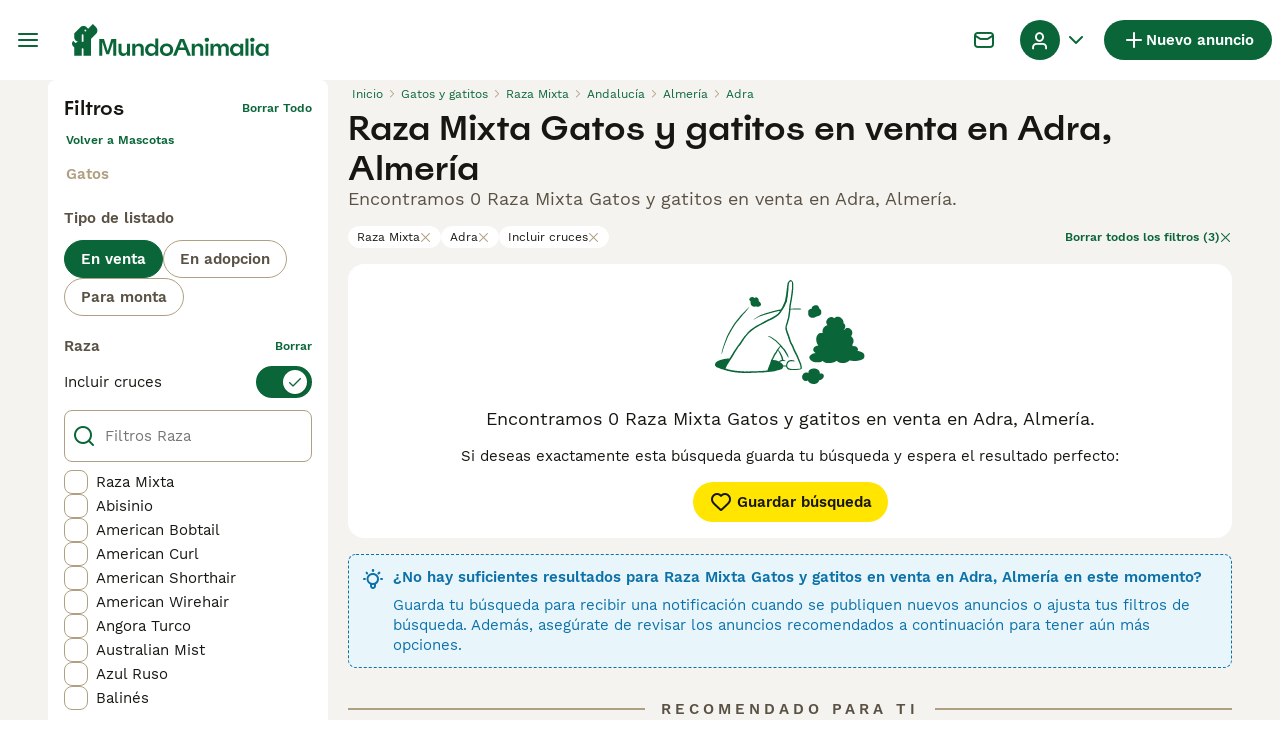

--- FILE ---
content_type: text/html; charset=utf-8
request_url: https://www.mundoanimalia.com/venta/gatos/raza-mixta/espana/andalucia/almeria/adra/
body_size: 20522
content:
<!DOCTYPE html><html lang="es"><head><meta charSet="utf-8" data-next-head=""/><meta name="viewport" content="width=device-width, initial-scale=1.0, maximum-scale=1.0" data-next-head=""/><meta http-equiv="Content-Security-Policy" content="upgrade-insecure-requests"/><title data-next-head="">Raza Mixta Gatos y gatitos en venta en Adra, Almería | MundoAnimalia</title><meta name="robots" content="noindex,nofollow" data-next-head=""/><meta name="description" content="Encuentra 0 Raza Mixta Gatos y gatitos en venta en Adra, Almería en MundoAnimalia, el sitio de clasificados de mascotas más grande de España para comprar y vender gatos y gatitos cerca de ti." data-next-head=""/><meta name="twitter:card" content="summary_large_image" data-next-head=""/><meta property="og:title" content="Raza Mixta Gatos y gatitos en venta en Adra, Almería | MundoAnimalia" data-next-head=""/><meta property="og:description" content="Encuentra 0 Raza Mixta Gatos y gatitos en venta en Adra, Almería en MundoAnimalia, el sitio de clasificados de mascotas más grande de España para comprar y vender gatos y gatitos cerca de ti." data-next-head=""/><meta property="og:url" content="https://www.mundoanimalia.com/venta/gatos/raza-mixta/espana/andalucia/almeria/adra/" data-next-head=""/><meta property="og:type" content="website" data-next-head=""/><meta property="og:image" content="https://www.mundoanimalia.com/images/article-placeholder.9b6f1ab6d1.webp" data-next-head=""/><meta property="og:image:alt" content="Raza Mixta Gatos y gatitos en venta en Adra, Almería | MundoAnimalia" data-next-head=""/><meta property="og:locale" content="es_ES" data-next-head=""/><meta property="og:site_name" content="Mundoanimalia" data-next-head=""/><link rel="canonical" href="https://www.mundoanimalia.com/venta/gatos/raza-mixta/espana/andalucia/almeria/adra/" data-next-head=""/><meta name="ahrefs-site-verification" content="b1d03cfda1dd6789056136a64c7003472006b204b3d5413887d30fb5b49c3dba"/><link rel="icon" type="image/png" href="/favicon-light-16x16.png" sizes="16x16" media="(prefers-color-scheme: light)"/><link rel="icon" type="image/png" href="/favicon-light-32x32.png" sizes="32x32" media="(prefers-color-scheme: light)"/><link rel="icon" type="image/png" href="/favicon-dark-16x16.png" sizes="16x16" media="(prefers-color-scheme: dark)"/><link rel="icon" type="image/png" href="/favicon-dark-32x32.png" sizes="32x32" media="(prefers-color-scheme: dark)"/><link rel="preconnect" href="https://assets.mundoanimalia.com/"/><link rel="dns-prefetch" href="https://assets.mundoanimalia.com/"/><link rel="preconnect" href="https://lwadm.com/"/><link rel="dns-prefetch" href="https://lwadm.com/"/><link rel="preload" href="/fonts/Spoof-600.d5929ef7c2.woff2" as="font" type="font/woff2" crossorigin="anonymous"/><link rel="preload" href="/fonts/WorkSans-400.271ec2ac27.woff2" as="font" type="font/woff2" crossorigin="anonymous"/><link rel="preload" href="/fonts/WorkSans-600.11347bdaad.woff2" as="font" type="font/woff2" crossorigin="anonymous"/><link rel="preload" href="/fonts/OneWorld-v2.fc0866af10.woff2" as="font" type="font/woff2" crossorigin="anonymous"/><link rel="preconnect" href="https://www.googletagmanager.com/"/><link rel="dns-prefetch" href="https://www.googletagmanager.com/"/><link rel="preload" href="/_next/static/css/1774121af3f43c22.css" as="style"/><link rel="preload" href="/_next/static/css/3b50afab05d99881.css" as="style"/><link rel="preload" href="/_next/static/css/05cb77d1facec6f3.css" as="style"/><link rel="preload" href="/_next/static/css/485b35d2ac64dd76.css" as="style"/><style data-next-head="">   [id*="pmg-widget-root"] div.pmg-properties-wrapper {     padding-top: 8px !important;     padding-left: 4px !important;     padding-right: 4px !important;   }    [id*="pmg-widget-root"] div.pmg-item-title {     font-size: .875rem !important;     font-weight: 600 !important;     line-height: 20px !important;     -webkit-line-clamp: 2 !important;     min-height: 40px !important;     color: #171711 !important;     padding-bottom: 0 !important;   }      [id*="pmg-widget-root"] div.pmg-item-price {     font-size: 0.875rem !important;     font-weight: 600 !important;     line-height: 20px !important;     color: #171711 !important;   }    [id*="pmg-widget-root"] div.pmg-item-category {     font-size: 0.875rem !important;     font-weight: 600 !important;     line-height: 20px !important;     font-size: 14px !important;     color: #171711 !important;     padding-bottom: 0 !important;     padding-top: 8px !important;   }    [id*="pmg-widget-root"] div.pmg-item-location {     font-size: 0.875rem !important;     font-weight: 400 !important;     line-height: 20px !important;     font-size: 14px !important;     color: #595143 !important;     padding-bottom: 8px !important;   }    [id*="pmg-widget-root"] div.pmg-image-wrapper img {     border-radius: 12px 12px 0 0 !important;   }      [id*="pmg-widget-root"] div.pmg-grid-box a {     height: 100% !important;     text-decoration: none !important;   } </style><script data-testid="script-gdpr">window.gdprAppliesGlobally=false;(function(){function n(e){if(!window.frames[e]){if(document.body&&document.body.firstChild){var t=document.body;var r=document.createElement("iframe");r.style.display="none";r.name=e;r.title=e;t.insertBefore(r,t.firstChild)}else{setTimeout(function(){n(e)},5)}}}function e(r,a,o,c,d){function e(e,t,r,n){if(typeof r!=="function"){return}if(!window[a]){window[a]=[]}var i=false;if(d){i=d(e,n,r)}if(!i){window[a].push({command:e,version:t,callback:r,parameter:n})}}e.stub=true;e.stubVersion=2;function t(n){if(!window[r]||window[r].stub!==true){return}if(!n.data){return}var i=typeof n.data==="string";var e;try{e=i?JSON.parse(n.data):n.data}catch(t){return}if(e[o]){var a=e[o];window[r](a.command,a.version,function(e,t){var r={};r[c]={returnValue:e,success:t,callId:a.callId};if(n.source){n.source.postMessage(i?JSON.stringify(r):r,"*")}},a.parameter)}}if(typeof window[r]!=="function"){window[r]=e;if(window.addEventListener){window.addEventListener("message",t,false)}else{window.attachEvent("onmessage",t)}}}e("__tcfapi","__tcfapiBuffer","__tcfapiCall","__tcfapiReturn");n("__tcfapiLocator");(function(e,t){var r=document.createElement("link");r.rel="preconnect";r.as="script";var n=document.createElement("link");n.rel="dns-prefetch";n.as="script";var i=document.createElement("link");i.rel="preload";i.as="script";var a=document.createElement("script");a.id="spcloader";a.type="text/javascript";a["async"]=true;a.charset="utf-8";var o="https://sdk.privacy-center.org/"+e+"/loader.js?target_type=notice&target="+t;if(window.didomiConfig&&window.didomiConfig.user){var c=window.didomiConfig.user;var d=c.country;var s=c.region;if(d){o=o+"&country="+d;if(s){o=o+"&region="+s}}}r.href="https://sdk.privacy-center.org/";n.href="https://sdk.privacy-center.org/";i.href=o;a.src=o;var f=document.getElementsByTagName("script")[0];f.parentNode.insertBefore(r,f);f.parentNode.insertBefore(n,f);f.parentNode.insertBefore(i,f);f.parentNode.insertBefore(a,f)})("6a84a6e7-7cbd-4f3a-b7d2-0903190a4136","YciWMgRh")})();</script><style>                 html {             font-size: 16px;           }            body {             font-family: WorkSans, sans-serif;             -webkit-font-smoothing: antialiased;             -moz-osx-font-smoothing: grayscale;           }            * {             font-family: inherit;             box-sizing: border-box;             margin: 0;             padding: 0;           }            [hidden] {             display: none !important;           }          </style><style>@font-face {           font-family: "Spoof";           src: url(/fonts/Spoof-600.d5929ef7c2.woff2) format("woff2");           font-style: normal;           font-weight: 600;           font-display: swap;         }</style><style>@font-face {           font-family: "WorkSans";           src: url(/fonts/WorkSans-400.271ec2ac27.woff2) format("woff2");           font-style: normal;           font-weight: 400;           font-display: swap;         }</style><style>@font-face {           font-family: "WorkSans";           src: url(/fonts/WorkSans-600.11347bdaad.woff2) format("woff2");           font-style: normal;           font-weight: 600;           font-display: swap;         }</style><style>@font-face {           font-family: "OneWorld-v2";           src: url(/fonts/OneWorld-v2.fc0866af10.woff2) format("woff2");           font-style: normal;           font-weight: normal;           font-display: swap;         }</style><script>(function(w,d,s,l,i){w[l]=w[l]||[];w[l].push({'gtm.start':
new Date().getTime(),event:'gtm.js'});var f=d.getElementsByTagName(s)[0],
j=d.createElement(s),dl=l!='dataLayer'?'&l='+l:'';j.async=true;j.src=
'https://www.googletagmanager.com/gtm.js?id='+i+dl;f.parentNode.insertBefore(j,f);
})(window,document,'script','dataLayer','GTM-THDW5W6');</script><script>window.getLoggedInUser=function(){var i=document.cookie.split(";").find(function(i){return i.trim().match(/^token=.+/)});if(i){var t=i.split("=")[1];if(t)try{var r=JSON.parse(atob(t.split(".")[1]));return{id:r.id,email:r.email,latestListingCategoryAndBreed:r.latestListingCategoryAndBreed}}catch(e){}}};</script><script id="structured-data" type="application/ld+json" data-nscript="beforeInteractive">null</script><link rel="stylesheet" href="/_next/static/css/1774121af3f43c22.css" data-n-g=""/><link rel="stylesheet" href="/_next/static/css/3b50afab05d99881.css" data-n-p=""/><link rel="stylesheet" href="/_next/static/css/05cb77d1facec6f3.css" data-n-p=""/><link rel="stylesheet" href="/_next/static/css/485b35d2ac64dd76.css"/><noscript data-n-css=""></noscript><script defer="" noModule="" src="/_next/static/chunks/polyfills-42372ed130431b0a.js"></script><script defer="" src="/_next/static/chunks/4197.f004ce8c15ded51e.js"></script><script defer="" src="/_next/static/chunks/4560.e258a66a35ed8000.js"></script><script src="/_next/static/chunks/runtime-e9c45937ec48a35f.js" defer=""></script><script src="/_next/static/chunks/framework-a17258b880e6120c.js" defer=""></script><script src="/_next/static/chunks/9895-11119d9984192c5f.js" defer=""></script><script src="/_next/static/chunks/main-60c2a85a19d46098.js" defer=""></script><script src="/_next/static/chunks/591-38682a74c9996098.js" defer=""></script><script src="/_next/static/chunks/4248-b5248a96106c86e3.js" defer=""></script><script src="/_next/static/chunks/15-8390dfa57cd71ef8.js" defer=""></script><script src="/_next/static/chunks/8351-bd73f3a61a71ad17.js" defer=""></script><script src="/_next/static/chunks/8892-8585abf0dd6770e8.js" defer=""></script><script src="/_next/static/chunks/3859-97e9e4a2d1fc8371.js" defer=""></script><script src="/_next/static/chunks/pages/_app-a9ec14152c37212f.js" defer=""></script><script src="/_next/static/chunks/2867-05fbb03ac3179292.js" defer=""></script><script src="/_next/static/chunks/4394-e7bfa0f1fd370b2f.js" defer=""></script><script src="/_next/static/chunks/9241-8f9e5757d2b0e899.js" defer=""></script><script src="/_next/static/chunks/5625-a046e9308bc1e7e5.js" defer=""></script><script src="/_next/static/chunks/8544-058e67e7ee16b9d0.js" defer=""></script><script src="/_next/static/chunks/3441-b744f6e6b60bb659.js" defer=""></script><script src="/_next/static/chunks/935-15deb0d73d6cd9b0.js" defer=""></script><script src="/_next/static/chunks/3701-7c1581acab020093.js" defer=""></script><script src="/_next/static/chunks/3856-30e3dc4e7a8c19ca.js" defer=""></script><script src="/_next/static/chunks/8202-8b95d9c845cc112c.js" defer=""></script><script src="/_next/static/chunks/403-a2869eb7f98bf34c.js" defer=""></script><script src="/_next/static/chunks/1063-77abb0a250c67cb6.js" defer=""></script><script src="/_next/static/chunks/1244-8f697543d052808b.js" defer=""></script><script src="/_next/static/chunks/2792-f751e5f907e91563.js" defer=""></script><script src="/_next/static/chunks/7945-fdad785c89cf498a.js" defer=""></script><script src="/_next/static/chunks/9690-67ece9cddf16eabf.js" defer=""></script><script src="/_next/static/chunks/pages/%5Btype%5D/%5Bcategory%5D/%5Battribute%5D/%5B...location%5D-c4cc1a4a6e7d9337.js" defer=""></script><script src="/_next/static/SEUQG4mP3x0hYoijZL4nP/_buildManifest.js" defer=""></script><script src="/_next/static/SEUQG4mP3x0hYoijZL4nP/_ssgManifest.js" defer=""></script></head><body><noscript><iframe src="https://www.googletagmanager.com/ns.html?id=GTM-THDW5W6" height="0" width="0" style="display:none;visibility:hidden"></iframe></noscript><link rel="preload" as="image" href="/images/logo.ba30c0791b.svg" fetchPriority="high"/><link rel="preload" as="image" href="/images/smallLogo.4e6b8328a1.svg" fetchPriority="high"/><div id="__next"><div class="Body_body__NcK3W"><div class="Layout_childrenWrapper__wJhFl"><div class="HeaderBarWrapper_headerBarWrapper__FzY89"><div class="HeaderBarWrapper_headerBarInner__PAwNx" id="header-bar"><div class="HeaderBarWrapper_headerContentWrapper__B12PR"><div class="HeaderBarWrapper_headerBarContent__UoOK6"><div class="HeaderBar_content__zZIZj"><div class="HeaderBar_leftSide__a4NJZ"><button type="button" class="Button_button__KPrTd Button_ghost__J1bzS Button_medium__Is5tG Button_onlyIcon__JePyF" aria-label="Alternar menú principal"><i class="Icon_icon__hTEAw Icon_icon-13-menu__Lg88v" data-testid="icon-Menu" style="--icon-color:inherit;--icon-size:24px"></i></button><div class="Sidebar_sidebarWrapper__7fxzA"><div class="SidebarHeader_sidebarNodesWrapper__bNgKb"><button type="button" class="Button_button__KPrTd Button_ghost__J1bzS Button_medium__Is5tG Button_onlyIcon__JePyF SidebarHeader_sidebarCloseButton__JCqDc" aria-label="Cerrar menú principal"><i class="Icon_icon__hTEAw Icon_icon-5-close__Z3w_e" data-testid="icon-Close" style="--icon-color:inherit;--icon-size:16px"></i></button></div><div class="Sidebar_sidebarFlatStructureWrapper__n7Nje"><div class="SidebarContent_sidebarContentWrapper__ijNW6 Sidebar_sidebarContentWrapper__xSwZZ" style="--transform:translateX(0)"><p class="SidebarSeparator_sidebarSeparatorHeading__CfXfV">Mascotas</p><button type="button" class="Button_button__KPrTd Button_ghost__J1bzS Button_medium__Is5tG SidebarNested_sidebarNestedButton__ESB8i" tabindex="-1">Mascotas en venta<i class="Icon_icon__hTEAw Icon_icon-3-arrowright__u4NtN sidebar-icon" data-testid="icon-ArrowRight" style="--icon-color:#0a6638;--icon-size:16px"></i></button><button type="button" class="Button_button__KPrTd Button_ghost__J1bzS Button_medium__Is5tG SidebarNested_sidebarNestedButton__ESB8i" tabindex="-1">Mascotas para adopción<i class="Icon_icon__hTEAw Icon_icon-3-arrowright__u4NtN sidebar-icon" data-testid="icon-ArrowRight" style="--icon-color:#0a6638;--icon-size:16px"></i></button><a class="Link_link__ce5zB SidebarLink_sidebarLink__oCFOo" tabindex="-1" href="/monta/mascotas/">Mascotas para monta</a><a class="Link_link__ce5zB SidebarLink_sidebarLink__oCFOo" tabindex="-1" href="/criadores/perros/">Criadores</a><p class="SidebarSeparator_sidebarSeparatorHeading__CfXfV">Centro de conocimiento</p><button type="button" class="Button_button__KPrTd Button_ghost__J1bzS Button_medium__Is5tG SidebarNested_sidebarNestedButton__ESB8i" tabindex="-1">Artículos y consejos para mascotas<i class="Icon_icon__hTEAw Icon_icon-3-arrowright__u4NtN sidebar-icon" data-testid="icon-ArrowRight" style="--icon-color:#0a6638;--icon-size:16px"></i></button><button type="button" class="Button_button__KPrTd Button_ghost__J1bzS Button_medium__Is5tG SidebarNested_sidebarNestedButton__ESB8i" tabindex="-1">Directorio de razas<i class="Icon_icon__hTEAw Icon_icon-3-arrowright__u4NtN sidebar-icon" data-testid="icon-ArrowRight" style="--icon-color:#0a6638;--icon-size:16px"></i></button><p class="SidebarSeparator_sidebarSeparatorHeading__CfXfV">Ayuda</p><a href="https://support.mundoanimalia.com/es/support/home" class="Link_link__ce5zB SidebarLink_sidebarLink__oCFOo" tabindex="-1">Portal de Ayuda y Seguridad</a></div><div class="SidebarContent_sidebarContentWrapper__ijNW6 Sidebar_sidebarContentWrapper__xSwZZ" style="--transform:translateX(100%)"><span class="SidebarContent_sidebarContentTitle__an66q">Mascotas en venta</span><a class="Link_link__ce5zB SidebarLink_sidebarLink__oCFOo SidebarLink_sidebarLinkAll__Wgapr" tabindex="-1" href="/venta/mascotas/">Todas las Mascotas en venta</a><button type="button" class="Button_button__KPrTd Button_ghost__J1bzS Button_medium__Is5tG SidebarNested_sidebarNestedButton__ESB8i" tabindex="-1">Perros cachorros en venta<i class="Icon_icon__hTEAw Icon_icon-3-arrowright__u4NtN sidebar-icon" data-testid="icon-ArrowRight" style="--icon-color:#0a6638;--icon-size:16px"></i></button><button type="button" class="Button_button__KPrTd Button_ghost__J1bzS Button_medium__Is5tG SidebarNested_sidebarNestedButton__ESB8i" tabindex="-1">Gatos y gatitos en venta<i class="Icon_icon__hTEAw Icon_icon-3-arrowright__u4NtN sidebar-icon" data-testid="icon-ArrowRight" style="--icon-color:#0a6638;--icon-size:16px"></i></button></div><div class="SidebarContent_sidebarContentWrapper__ijNW6 Sidebar_sidebarContentWrapper__xSwZZ" style="--transform:translateX(100%)"><span class="SidebarContent_sidebarContentTitle__an66q">Los perros cachorros más populares en venta</span><a class="Link_link__ce5zB SidebarLink_sidebarLink__oCFOo SidebarLink_sidebarLinkAll__Wgapr" tabindex="-1" href="/venta/perros/">Todos los perros cachorros en venta</a><a class="Link_link__ce5zB SidebarLink_sidebarLink__oCFOo" tabindex="-1" href="/venta/perros/american-staffordshire-terrier/">American Staffordshire-Terrier En venta</a><a class="Link_link__ce5zB SidebarLink_sidebarLink__oCFOo" tabindex="-1" href="/venta/perros/beagle/">Beagle En venta</a><a class="Link_link__ce5zB SidebarLink_sidebarLink__oCFOo" tabindex="-1" href="/venta/perros/bichon-frise/">Bichón Frisé En venta</a><a class="Link_link__ce5zB SidebarLink_sidebarLink__oCFOo" tabindex="-1" href="/venta/perros/bichon-habanero/">Bichón Habanero En venta</a><a class="Link_link__ce5zB SidebarLink_sidebarLink__oCFOo" tabindex="-1" href="/venta/perros/bichon-maltes/">Bichón Maltés En venta</a><a class="Link_link__ce5zB SidebarLink_sidebarLink__oCFOo" tabindex="-1" href="/venta/perros/border-collie/">Border Collie En venta</a><a class="Link_link__ce5zB SidebarLink_sidebarLink__oCFOo" tabindex="-1" href="/venta/perros/boston-terrier/">Boston Terrier En venta</a><a class="Link_link__ce5zB SidebarLink_sidebarLink__oCFOo" tabindex="-1" href="/venta/perros/bulldog-frances/">Bulldog Francés En venta</a><a class="Link_link__ce5zB SidebarLink_sidebarLink__oCFOo" tabindex="-1" href="/venta/perros/caniche-toy/">Caniche Toy En venta</a><a class="Link_link__ce5zB SidebarLink_sidebarLink__oCFOo" tabindex="-1" href="/venta/perros/carlino-pug/">Carlino - Pug En venta</a><a class="Link_link__ce5zB SidebarLink_sidebarLink__oCFOo" tabindex="-1" href="/venta/perros/cavalier-king-charles-spaniel/">Cavalier King Charles Spaniel En venta</a><a class="Link_link__ce5zB SidebarLink_sidebarLink__oCFOo" tabindex="-1" href="/venta/perros/chihuahua/">Chihuahua En venta</a><a class="Link_link__ce5zB SidebarLink_sidebarLink__oCFOo" tabindex="-1" href="/venta/perros/chow-chow/">Chow Chow En venta</a><a class="Link_link__ce5zB SidebarLink_sidebarLink__oCFOo" tabindex="-1" href="/venta/perros/cocker-spaniel-ingles/">Cocker Spaniel Inglés En venta</a><a class="Link_link__ce5zB SidebarLink_sidebarLink__oCFOo" tabindex="-1" href="/venta/perros/golden-retriever/">Golden Retriever En venta</a><a class="Link_link__ce5zB SidebarLink_sidebarLink__oCFOo" tabindex="-1" href="/venta/perros/husky-siberiano/">Husky Siberiano En venta</a><a class="Link_link__ce5zB SidebarLink_sidebarLink__oCFOo" tabindex="-1" href="/venta/perros/jack-russell-terrier/">Jack Russell Terrier En venta</a><a class="Link_link__ce5zB SidebarLink_sidebarLink__oCFOo" tabindex="-1" href="/venta/perros/labrador-retriever/">Labrador Retriever En venta</a><a class="Link_link__ce5zB SidebarLink_sidebarLink__oCFOo" tabindex="-1" href="/venta/perros/pastor-aleman/">Pastor Alemán En venta</a><a class="Link_link__ce5zB SidebarLink_sidebarLink__oCFOo" tabindex="-1" href="/venta/perros/pastor-blanco-suizo/">Pastor Blanco Suizo En venta</a><a class="Link_link__ce5zB SidebarLink_sidebarLink__oCFOo" tabindex="-1" href="/venta/perros/pequeno-lebrel-italiano/">Pequeño Lebrel Italiano En venta</a><a class="Link_link__ce5zB SidebarLink_sidebarLink__oCFOo" tabindex="-1" href="/venta/perros/perro-crestado-chino/">Perro Crestado Chino En venta</a><a class="Link_link__ce5zB SidebarLink_sidebarLink__oCFOo" tabindex="-1" href="/venta/perros/perro-de-agua-espanol/">Perro de Agua Español En venta</a><a class="Link_link__ce5zB SidebarLink_sidebarLink__oCFOo" tabindex="-1" href="/venta/perros/pinscher-miniatura/">Pinscher Miniatura En venta</a><a class="Link_link__ce5zB SidebarLink_sidebarLink__oCFOo" tabindex="-1" href="/venta/perros/pomerania/">Pomerania En venta</a><a class="Link_link__ce5zB SidebarLink_sidebarLink__oCFOo" tabindex="-1" href="/venta/perros/schnauzer-miniatura/">Schnauzer Miniatura En venta</a><a class="Link_link__ce5zB SidebarLink_sidebarLink__oCFOo" tabindex="-1" href="/venta/perros/shar-pei/">Shar Pei En venta</a><a class="Link_link__ce5zB SidebarLink_sidebarLink__oCFOo" tabindex="-1" href="/venta/perros/shiba-inu/">Shiba Inu En venta</a><a class="Link_link__ce5zB SidebarLink_sidebarLink__oCFOo" tabindex="-1" href="/venta/perros/shih-tzu/">Shih Tzu En venta</a><a class="Link_link__ce5zB SidebarLink_sidebarLink__oCFOo" tabindex="-1" href="/venta/perros/teckel/">Teckel En venta</a><a class="Link_link__ce5zB SidebarLink_sidebarLink__oCFOo" tabindex="-1" href="/venta/perros/terranova/">Terranova En venta</a><a class="Link_link__ce5zB SidebarLink_sidebarLink__oCFOo" tabindex="-1" href="/venta/perros/weimaraner/">Weimaraner En venta</a><a class="Link_link__ce5zB SidebarLink_sidebarLink__oCFOo" tabindex="-1" href="/venta/perros/west-highland-white-terrier/">West Highland White Terrier En venta</a><a class="Link_link__ce5zB SidebarLink_sidebarLink__oCFOo" tabindex="-1" href="/venta/perros/yorkshire-terrier/">Yorkshire Terrier En venta</a></div><div class="SidebarContent_sidebarContentWrapper__ijNW6 Sidebar_sidebarContentWrapper__xSwZZ" style="--transform:translateX(100%)"><span class="SidebarContent_sidebarContentTitle__an66q">Los gatos y gatitos más populares en venta</span><a class="Link_link__ce5zB SidebarLink_sidebarLink__oCFOo SidebarLink_sidebarLinkAll__Wgapr" tabindex="-1" href="/venta/gatos/">Todos los gatos y gatitos en venta</a><a class="Link_link__ce5zB SidebarLink_sidebarLink__oCFOo" tabindex="-1" href="/venta/gatos/abisinio/">Abisinio En venta</a><a class="Link_link__ce5zB SidebarLink_sidebarLink__oCFOo" tabindex="-1" href="/venta/gatos/angora-turco/">Angora Turco En venta</a><a class="Link_link__ce5zB SidebarLink_sidebarLink__oCFOo" tabindex="-1" href="/venta/gatos/azul-ruso/">Azul Ruso En venta</a><a class="Link_link__ce5zB SidebarLink_sidebarLink__oCFOo" tabindex="-1" href="/venta/gatos/bengali/">Bengalí En venta</a><a class="Link_link__ce5zB SidebarLink_sidebarLink__oCFOo" tabindex="-1" href="/venta/gatos/bosque-de-noruega/">Bosque de Noruega En venta</a><a class="Link_link__ce5zB SidebarLink_sidebarLink__oCFOo" tabindex="-1" href="/venta/gatos/britanico-de-pelo-corto-azul/">Británico de Pelo Corto Azul En venta</a><a class="Link_link__ce5zB SidebarLink_sidebarLink__oCFOo" tabindex="-1" href="/venta/gatos/britanico-de-pelo-corto/">Británico de Pelo Corto En venta</a><a class="Link_link__ce5zB SidebarLink_sidebarLink__oCFOo" tabindex="-1" href="/venta/gatos/britanico-de-pelo-largo/">Británico de Pelo Largo En venta</a><a class="Link_link__ce5zB SidebarLink_sidebarLink__oCFOo" tabindex="-1" href="/venta/gatos/cartujo/">Cartujo En venta</a><a class="Link_link__ce5zB SidebarLink_sidebarLink__oCFOo" tabindex="-1" href="/venta/gatos/cornish-rex/">Cornish Rex En venta</a><a class="Link_link__ce5zB SidebarLink_sidebarLink__oCFOo" tabindex="-1" href="/venta/gatos/devon-rex/">Devon Rex En venta</a><a class="Link_link__ce5zB SidebarLink_sidebarLink__oCFOo" tabindex="-1" href="/venta/gatos/exotico-de-pelo-corto/">Exótico de Pelo Corto En venta</a><a class="Link_link__ce5zB SidebarLink_sidebarLink__oCFOo" tabindex="-1" href="/venta/gatos/exotico-de-pelo-largo/">Exótico de Pelo Largo En venta</a><a class="Link_link__ce5zB SidebarLink_sidebarLink__oCFOo" tabindex="-1" href="/venta/gatos/foldex/">Foldex En venta</a><a class="Link_link__ce5zB SidebarLink_sidebarLink__oCFOo" tabindex="-1" href="/venta/gatos/highland-fold/">Highland Fold En venta</a><a class="Link_link__ce5zB SidebarLink_sidebarLink__oCFOo" tabindex="-1" href="/venta/gatos/highland-straight/">Highland Straight En venta</a><a class="Link_link__ce5zB SidebarLink_sidebarLink__oCFOo" tabindex="-1" href="/venta/gatos/himalayo/">Himalayo En venta</a><a class="Link_link__ce5zB SidebarLink_sidebarLink__oCFOo" tabindex="-1" href="/venta/gatos/korat/">Korat En venta</a><a class="Link_link__ce5zB SidebarLink_sidebarLink__oCFOo" tabindex="-1" href="/venta/gatos/kurilean-bobtail-de-pelo-largo/">Kurilean Bobtail de Pelo Largo En venta</a><a class="Link_link__ce5zB SidebarLink_sidebarLink__oCFOo" tabindex="-1" href="/venta/gatos/maine-coon/">Maine Coon En venta</a><a class="Link_link__ce5zB SidebarLink_sidebarLink__oCFOo" tabindex="-1" href="/venta/gatos/munchkin/">Munchkin En venta</a><a class="Link_link__ce5zB SidebarLink_sidebarLink__oCFOo" tabindex="-1" href="/venta/gatos/neva-masquerade/">Neva Masquerade En venta</a><a class="Link_link__ce5zB SidebarLink_sidebarLink__oCFOo" tabindex="-1" href="/venta/gatos/oriental-de-pelo-corto/">Oriental de Pelo Corto En venta</a><a class="Link_link__ce5zB SidebarLink_sidebarLink__oCFOo" tabindex="-1" href="/venta/gatos/persa/">Persa En venta</a><a class="Link_link__ce5zB SidebarLink_sidebarLink__oCFOo" tabindex="-1" href="/venta/gatos/ragdoll/">Ragdoll En venta</a><a class="Link_link__ce5zB SidebarLink_sidebarLink__oCFOo" tabindex="-1" href="/venta/gatos/sagrado-de-birmania/">Sagrado de Birmania En venta</a><a class="Link_link__ce5zB SidebarLink_sidebarLink__oCFOo" tabindex="-1" href="/venta/gatos/scottish-fold/">Scottish Fold En venta</a><a class="Link_link__ce5zB SidebarLink_sidebarLink__oCFOo" tabindex="-1" href="/venta/gatos/scottish-straight/">Scottish Straight En venta</a><a class="Link_link__ce5zB SidebarLink_sidebarLink__oCFOo" tabindex="-1" href="/venta/gatos/selkirk-rex/">Selkirk Rex En venta</a><a class="Link_link__ce5zB SidebarLink_sidebarLink__oCFOo" tabindex="-1" href="/venta/gatos/seychellois-de-pelo-corto/">Seychellois de Pelo Corto En venta</a><a class="Link_link__ce5zB SidebarLink_sidebarLink__oCFOo" tabindex="-1" href="/venta/gatos/siames/">Siamés En venta</a><a class="Link_link__ce5zB SidebarLink_sidebarLink__oCFOo" tabindex="-1" href="/venta/gatos/siberiano/">Siberiano En venta</a><a class="Link_link__ce5zB SidebarLink_sidebarLink__oCFOo" tabindex="-1" href="/venta/gatos/sphynx/">Sphynx En venta</a><a class="Link_link__ce5zB SidebarLink_sidebarLink__oCFOo" tabindex="-1" href="/venta/gatos/thai/">Thai En venta</a><a class="Link_link__ce5zB SidebarLink_sidebarLink__oCFOo" tabindex="-1" href="/venta/gatos/toyger/">Toyger En venta</a></div><div class="SidebarContent_sidebarContentWrapper__ijNW6 Sidebar_sidebarContentWrapper__xSwZZ" style="--transform:translateX(100%)"><span class="SidebarContent_sidebarContentTitle__an66q">Mascotas para adopción</span><a class="Link_link__ce5zB SidebarLink_sidebarLink__oCFOo SidebarLink_sidebarLinkAll__Wgapr" tabindex="-1" href="/adopcion/mascotas/">Todas las Mascotas para adopción</a><a class="Link_link__ce5zB SidebarLink_sidebarLink__oCFOo" tabindex="-1" href="/adopcion/gatos/">Gatos y gatitos para adopción</a><a class="Link_link__ce5zB SidebarLink_sidebarLink__oCFOo" tabindex="-1" href="/adopcion/perros/">Perros y cachorros para adopción</a></div><div class="SidebarContent_sidebarContentWrapper__ijNW6 Sidebar_sidebarContentWrapper__xSwZZ" style="--transform:translateX(100%)"><span class="SidebarContent_sidebarContentTitle__an66q">Artículos y consejos para mascotas</span><a class="Link_link__ce5zB SidebarLink_sidebarLink__oCFOo SidebarLink_sidebarLinkAll__Wgapr" tabindex="-1" href="/animales-consejos/">Todos los artículos</a><span class="SidebarText_sidebarText__wq_3n">Por mascota</span><a class="Link_link__ce5zB SidebarLink_sidebarLink__oCFOo" tabindex="-1" href="/animales-consejos/buscar/gatos/">Gatos</a><a class="Link_link__ce5zB SidebarLink_sidebarLink__oCFOo" tabindex="-1" href="/animales-consejos/buscar/perros/">Perros</a></div><div class="SidebarContent_sidebarContentWrapper__ijNW6 Sidebar_sidebarContentWrapper__xSwZZ" style="--transform:translateX(100%)"><span class="SidebarContent_sidebarContentTitle__an66q">Directorio de razas</span><a class="Link_link__ce5zB SidebarLink_sidebarLink__oCFOo" tabindex="-1" href="/razas-perro/">Razas de perros</a><a class="Link_link__ce5zB SidebarLink_sidebarLink__oCFOo" tabindex="-1" href="/razas-gato/">Razas de gatos</a></div></div></div><a class="Link_link__ce5zB HeaderBarLogo_logo__ggIUR HeaderBarLogo_logoBig__R5SVv" href="/"><img alt="Mundoanimalia" title="Mundoanimalia" data-testid="marketplace-logo-header" fetchPriority="high" loading="eager" width="0" height="32" decoding="async" data-nimg="1" class="Logo_logo__28CBd" style="color:transparent" src="/images/logo.ba30c0791b.svg"/></a><a class="Link_link__ce5zB HeaderBarLogo_logo__ggIUR HeaderBarLogo_logoSmall__8QOo1" href="/"><img alt="Mundoanimalia" title="Mundoanimalia" data-testid="marketplace-logo-header-small" fetchPriority="high" loading="eager" width="0" height="32" decoding="async" data-nimg="1" class="Logo_logo__28CBd" style="color:transparent" src="/images/smallLogo.4e6b8328a1.svg"/></a></div><div class="HeaderBar_rightSide__tu_jm"><button type="button" class="Button_button__KPrTd Button_ghost__J1bzS Button_medium__Is5tG Button_onlyIcon__JePyF HeaderBarSearch_link__vxdIU" data-testid="header-search-link"><i class="Icon_icon__hTEAw Icon_icon-12-search__hMqEQ" data-testid="icon-Search" style="--icon-color:#171711;--icon-size:24px"></i></button><div class="HeaderBarMessage_wrapper__VdyIL"><a class="Link_link__ce5zB HeaderBarMessage_link__ApMDg Link_linkAsButton__6t_3_ Link_onlyIcon__pZBX2 Link_buttonMedium__l_rvv Link_linkAsGhostButton__FKipk" aria-label="Charla" href="/chat/"><i class="Icon_icon__hTEAw Icon_icon-14-messages__pWUNy" data-testid="icon-Messages" style="--icon-color:inherit;--icon-size:24px"></i></a></div><a class="Link_link__ce5zB HeaderBarAddListing_link__YrpjG HeaderBar_addListing__Cjowz Link_linkAsButton__6t_3_ Link_buttonSmall__AzYd0 Link_linkAsPrimaryButton__mUZdg" data-testid="header-bar-add-listing" href="/create-new-listing/"><i class="Icon_icon__hTEAw Icon_icon-7-plussmall__5i1gC HeaderBarAddListing_iconBig__0JnOZ" data-testid="icon-PlusSmall" style="--icon-color:inherit;--icon-size:24px"></i><i class="Icon_icon__hTEAw Icon_icon-7-plussmall__5i1gC HeaderBarAddListing_iconSmall__dbwBE" data-testid="icon-PlusSmall" style="--icon-color:inherit;--icon-size:18px"></i><span class="HeaderBarAddListing_linkText__eYSMJ">Nuevo anuncio</span><span class="HeaderBarAddListing_linkTextMobile__hC6SA">Publicar</span></a><div class="HeaderBar_userMenu__f8Qol" data-testid="header-bar-user-menu"><div class="HeaderBarUserMenu_dropdownWrapper__b6mtZ"><div class="Dropdown_dropdownWrapper__e9tAf"><button type="button" class="Button_button__KPrTd Button_ghost__J1bzS Button_medium__Is5tG Dropdown_dropdownButton__uTa7S" data-testid="dropdown-trigger-profile-menu" aria-label="Perfil Alternar Menú Desplegable"><div class="HeaderBarUserMenu_dropdownTriggerWrapper__eZqps"><div class="HeaderBarUserMenu_dropdownTrigger__hdUx9"><div class="Avatar_avatarWrapper__9xuSr HeaderBarUserMenu_userAvatar__r2Mxe" data-testid="user-avatar"><div class="Avatar_avatarPlaceholder__S3iVG"><i class="Icon_icon__hTEAw Icon_icon-61-user__5OCQ1" data-testid="icon-User" style="--icon-color:#ffffff;--icon-size:20px"></i></div></div></div><i class="Icon_icon__hTEAw Icon_icon-9-chevrondown__hCFXc" data-testid="icon-ChevronDown" style="--icon-color:#0a6638;--icon-size:24px"></i></div></button></div></div><div class="HeaderBarUserMenu_slideOutWrapper__Q1aIo"><button type="button" class="Button_button__KPrTd Button_ghost__J1bzS Button_medium__Is5tG Button_onlyIcon__JePyF HeaderBarUserMenu_userAvatarButton__pZ16V"><div class="Avatar_avatarWrapper__9xuSr HeaderBarUserMenu_userAvatar__r2Mxe" data-testid="user-avatar"><div class="Avatar_avatarPlaceholder__S3iVG"><i class="Icon_icon__hTEAw Icon_icon-61-user__5OCQ1" data-testid="icon-User" style="--icon-color:#ffffff;--icon-size:20px"></i></div></div></button></div></div></div></div><div class="HeaderBar_childrenWrapper__D3qAm"><div class="ListingsSearchHeaderBar_contentCenterWrapper__eZmYM ListingsSearchHeaderBar_contentCenterWrapperNotFound__ZGqsY"><button type="button" class="ListingsSaveSearchButton_saveSearchButton__PAieY ListingsSaveSearchButton_saveSearchButtonWithIconOnly__5gMC9" data-testid="save-search-button"><i class="Icon_icon__hTEAw Icon_icon-19-heart__nqGaz" data-testid="icon-Heart" style="--icon-color:inherit;--icon-size:24px"></i></button><button type="button" class="FiltersButton_searchButton__5W7ZR" data-testid="filters-search-button"><i class="Icon_icon__hTEAw Icon_icon-77-filters__e26JE" data-testid="icon-Filters" style="--icon-color:inherit;--icon-size:24px"></i><span class="FiltersButton_searchButtonText__5yE_h">Filtros (3)</span></button></div></div></div></div></div><div class="HeaderBarWrapper_headerBarPlaceholder__1kN_Y HeaderBarWrapper_headerBarPlaceholderExtendedOnMobile__uxNpq"></div></div><div class="ListingsSearch_pageWrapper__IFhwq"><div class="ListingsSearch_searchResultsPageWrapper__ylMKi"><div class="ListingsSearch_sidebarWrapper__924Ph"><div class="ListingsSearchFilters_filters__DAJkl"><div class="ListingsSearchFilters_filtersWrapper__feD8w"><div class="FiltersHeader_wrapper__lVjJm" data-testid="filters-section-header"><button class="FiltersHeader_backButton__eXM4d" type="button" aria-label="Atrás"><i class="Icon_icon__hTEAw Icon_icon-1-arrowleft__HbrNl" data-testid="icon-ArrowLeft" style="--icon-color:inherit;--icon-size:16px"></i></button><span class="FiltersHeader_middleLabel__B6jBy">Filtros</span><button class="FiltersHeader_rightButton__g16lP" type="button" data-testid="filters-confirm-button"><span class="FiltersHeader_rightLabel__REEmw">Borrar todo</span></button></div><div class="FiltersCategory_wrapper__RyFOT" data-testid="filters-section-category"><div class="FiltersCategory_parentCategoryWrapper__nYBmt"><button type="button" class="FiltersCategory_parentCategoryLink__iy0Hp">Volver a <!-- --> <!-- -->Mascotas</button></div><div class="FiltersCategory_categoryLinksWrapper__Ur_gh"><a class="Link_link__ce5zB FiltersCategory_categoryLinkDesktop__Plbd4 FiltersCategory_categoryLinkDesktopActive__B_0gw Link_linkDisabled__p85Up" data-testid="category-selected" href="/venta/gatos/cerca-de-mi/espana/andalucia/almeria/adra/"><span>Gatos</span></a></div></div><div class="FiltersOptionsList_wrapper__B0N2h" data-testid="filters-search-listingType"><div class="FiltersOptionsList_headerWrapper___UW1r"><span class="FiltersOptionsList_header__X1tTK" data-testid="filters-options-list-title">Tipo de listado</span></div><div class="FiltersRadioList_wrapper__0UFqY"><button type="button" class="FiltersRadioList_button__2p1hY FiltersRadioList_buttonActive__DP9Pe">En venta<i class="Icon_icon__hTEAw Icon_icon-40-checkmark__F0ReU FiltersRadioList_icon__2YG31" data-testid="icon-Checkmark" style="--icon-color:#0a6638;--icon-size:24px"></i></button><button type="button" class="FiltersRadioList_button__2p1hY">En adopcion</button><button type="button" class="FiltersRadioList_button__2p1hY">Para monta</button></div></div><div class="FiltersOptionsList_wrapper__B0N2h" data-testid="filters-search-breed"><div class="FiltersOptionsList_headerWrapper___UW1r"><span class="FiltersOptionsList_header__X1tTK" data-testid="filters-options-list-title">Raza</span><button class="FiltersOptionsList_clearButton__EqJp7" type="button" data-testid="filters-options-list-clear-button">borrar</button></div><div class="FiltersSwitch_wrapper__pL2WT" data-testid="filters-switch-includeMixWithPureParent"><label for="includeMixWithPureParent" class="Switch_switchLabel__a41kI Switch_switchLabelChecked__8NmWr" data-checked="true" data-testid="includeMixWithPureParent" role="switch" aria-checked="true" tabindex="0"><div class="Switch_wrapper__fz5W_"><span class="Switch_labelText__dWs3b" id="switch-label-includeMixWithPureParent-true">Incluir cruces</span><div class="Switch_switchTrack__oUZRb"><div class="Switch_switchThumb__SV3jl"><i class="Icon_icon__hTEAw Icon_icon-40-checkmark__F0ReU" data-testid="switch-checkmark-icon" style="--icon-color:inherit;--icon-size:16px"></i></div></div></div></label></div><div class="FiltersOptionsList_searchWrapper__YX9r5"><div class="TextInput_textInputWrapper__AcB7X"><div class="TextInput_textInputPrefixBox__1Ipjf"><i class="Icon_icon__hTEAw Icon_icon-12-search__hMqEQ" data-testid="icon-Search" style="--icon-color:#0a6638;--icon-size:24px"></i></div><input placeholder="Filtros Raza" type="text" id="breed" maxLength="100" class="TextInput_textInput__kK5ig TextInput_textInputNormalOnMobile__KLxif TextInput_textInputDefaultState__ixtG5 TextInput_textInputPrefixPadding__mt6L_" name="breed"/><div class="TextInput_textInputSuffixWrapper__uDZDb "></div></div></div><div class="FiltersCheckboxList_wrapper__R26bI" data-testid="filters-section-checkbox-list"><div class="FiltersCheckboxList_listWrapper__vzxq1" data-testid="checkbox-options-box"><div class="FiltersCheckboxList_filterCheckboxLink__WYOQm" data-testid="filters-checkbox-list-option"><label for="breed" class="Checkbox_checkboxLabel__ihBf9 FiltersCheckboxList_filterCheckbox__ognM3" data-checked="false"><div class="Checkbox_wrapper__3lFhT"><input class="HiddenInput_input___ceTC HiddenInput_displayInitial__SuXnV" type="checkbox" aria-label="" name="breed" value="pets.cats.breed.mixedBreed"/><div class="Checkbox_styledCheckbox__S2q5t styled-checkbox" role="checkbox" aria-labelledby="checkbox-label-breed-pets.cats.breed.mixedBreed"></div><span class="Checkbox_labelText__pvN5U label-text" id="checkbox-label-breed-pets.cats.breed.mixedBreed">Raza Mixta</span></div><span class="Checkbox_desktopSuffix___amSx"></span></label></div><div class="FiltersCheckboxList_filterCheckboxLink__WYOQm" data-testid="filters-checkbox-list-option"><label for="breed" class="Checkbox_checkboxLabel__ihBf9 FiltersCheckboxList_filterCheckbox__ognM3" data-checked="false"><div class="Checkbox_wrapper__3lFhT"><input class="HiddenInput_input___ceTC HiddenInput_displayInitial__SuXnV" type="checkbox" aria-label="" name="breed" value="pets.cats.breed.abyssinian"/><div class="Checkbox_styledCheckbox__S2q5t styled-checkbox" role="checkbox" aria-labelledby="checkbox-label-breed-pets.cats.breed.abyssinian"></div><span class="Checkbox_labelText__pvN5U label-text" id="checkbox-label-breed-pets.cats.breed.abyssinian">Abisinio</span></div><span class="Checkbox_desktopSuffix___amSx"></span></label></div><div class="FiltersCheckboxList_filterCheckboxLink__WYOQm" data-testid="filters-checkbox-list-option"><label for="breed" class="Checkbox_checkboxLabel__ihBf9 FiltersCheckboxList_filterCheckbox__ognM3" data-checked="false"><div class="Checkbox_wrapper__3lFhT"><input class="HiddenInput_input___ceTC HiddenInput_displayInitial__SuXnV" type="checkbox" aria-label="" name="breed" value="pets.cats.breed.americanBobtail"/><div class="Checkbox_styledCheckbox__S2q5t styled-checkbox" role="checkbox" aria-labelledby="checkbox-label-breed-pets.cats.breed.americanBobtail"></div><span class="Checkbox_labelText__pvN5U label-text" id="checkbox-label-breed-pets.cats.breed.americanBobtail">American Bobtail</span></div><span class="Checkbox_desktopSuffix___amSx"></span></label></div><div class="FiltersCheckboxList_filterCheckboxLink__WYOQm" data-testid="filters-checkbox-list-option"><label for="breed" class="Checkbox_checkboxLabel__ihBf9 FiltersCheckboxList_filterCheckbox__ognM3" data-checked="false"><div class="Checkbox_wrapper__3lFhT"><input class="HiddenInput_input___ceTC HiddenInput_displayInitial__SuXnV" type="checkbox" aria-label="" name="breed" value="pets.cats.breed.americanCurl"/><div class="Checkbox_styledCheckbox__S2q5t styled-checkbox" role="checkbox" aria-labelledby="checkbox-label-breed-pets.cats.breed.americanCurl"></div><span class="Checkbox_labelText__pvN5U label-text" id="checkbox-label-breed-pets.cats.breed.americanCurl">American Curl</span></div><span class="Checkbox_desktopSuffix___amSx"></span></label></div><div class="FiltersCheckboxList_filterCheckboxLink__WYOQm" data-testid="filters-checkbox-list-option"><label for="breed" class="Checkbox_checkboxLabel__ihBf9 FiltersCheckboxList_filterCheckbox__ognM3" data-checked="false"><div class="Checkbox_wrapper__3lFhT"><input class="HiddenInput_input___ceTC HiddenInput_displayInitial__SuXnV" type="checkbox" aria-label="" name="breed" value="pets.cats.breed.americanShorthair"/><div class="Checkbox_styledCheckbox__S2q5t styled-checkbox" role="checkbox" aria-labelledby="checkbox-label-breed-pets.cats.breed.americanShorthair"></div><span class="Checkbox_labelText__pvN5U label-text" id="checkbox-label-breed-pets.cats.breed.americanShorthair">American Shorthair</span></div><span class="Checkbox_desktopSuffix___amSx"></span></label></div><div class="FiltersCheckboxList_filterCheckboxLink__WYOQm" data-testid="filters-checkbox-list-option"><label for="breed" class="Checkbox_checkboxLabel__ihBf9 FiltersCheckboxList_filterCheckbox__ognM3" data-checked="false"><div class="Checkbox_wrapper__3lFhT"><input class="HiddenInput_input___ceTC HiddenInput_displayInitial__SuXnV" type="checkbox" aria-label="" name="breed" value="pets.cats.breed.americanWirehair"/><div class="Checkbox_styledCheckbox__S2q5t styled-checkbox" role="checkbox" aria-labelledby="checkbox-label-breed-pets.cats.breed.americanWirehair"></div><span class="Checkbox_labelText__pvN5U label-text" id="checkbox-label-breed-pets.cats.breed.americanWirehair">American Wirehair</span></div><span class="Checkbox_desktopSuffix___amSx"></span></label></div><div class="FiltersCheckboxList_filterCheckboxLink__WYOQm" data-testid="filters-checkbox-list-option"><label for="breed" class="Checkbox_checkboxLabel__ihBf9 FiltersCheckboxList_filterCheckbox__ognM3" data-checked="false"><div class="Checkbox_wrapper__3lFhT"><input class="HiddenInput_input___ceTC HiddenInput_displayInitial__SuXnV" type="checkbox" aria-label="" name="breed" value="pets.cats.breed.turkishAngora"/><div class="Checkbox_styledCheckbox__S2q5t styled-checkbox" role="checkbox" aria-labelledby="checkbox-label-breed-pets.cats.breed.turkishAngora"></div><span class="Checkbox_labelText__pvN5U label-text" id="checkbox-label-breed-pets.cats.breed.turkishAngora">Angora Turco</span></div><span class="Checkbox_desktopSuffix___amSx"></span></label></div><div class="FiltersCheckboxList_filterCheckboxLink__WYOQm" data-testid="filters-checkbox-list-option"><label for="breed" class="Checkbox_checkboxLabel__ihBf9 FiltersCheckboxList_filterCheckbox__ognM3" data-checked="false"><div class="Checkbox_wrapper__3lFhT"><input class="HiddenInput_input___ceTC HiddenInput_displayInitial__SuXnV" type="checkbox" aria-label="" name="breed" value="pets.cats.breed.australianMist"/><div class="Checkbox_styledCheckbox__S2q5t styled-checkbox" role="checkbox" aria-labelledby="checkbox-label-breed-pets.cats.breed.australianMist"></div><span class="Checkbox_labelText__pvN5U label-text" id="checkbox-label-breed-pets.cats.breed.australianMist">Australian Mist</span></div><span class="Checkbox_desktopSuffix___amSx"></span></label></div><a class="Link_link__ce5zB FiltersCheckboxList_filterCheckboxLink__WYOQm" data-testid="filters-checkbox-list-option" href="/venta/gatos/azul-ruso/espana/andalucia/almeria/adra/"><label for="breed" class="Checkbox_checkboxLabel__ihBf9 FiltersCheckboxList_filterCheckbox__ognM3" data-checked="false"><div class="Checkbox_wrapper__3lFhT"><input class="HiddenInput_input___ceTC HiddenInput_displayInitial__SuXnV" type="checkbox" aria-label="" name="breed" value="pets.cats.breed.russianBlue"/><div class="Checkbox_styledCheckbox__S2q5t styled-checkbox" role="checkbox" aria-labelledby="checkbox-label-breed-pets.cats.breed.russianBlue"></div><span class="Checkbox_labelText__pvN5U label-text" id="checkbox-label-breed-pets.cats.breed.russianBlue">Azul Ruso</span></div><span class="Checkbox_desktopSuffix___amSx"></span></label></a><div class="FiltersCheckboxList_filterCheckboxLink__WYOQm" data-testid="filters-checkbox-list-option"><label for="breed" class="Checkbox_checkboxLabel__ihBf9 FiltersCheckboxList_filterCheckbox__ognM3" data-checked="false"><div class="Checkbox_wrapper__3lFhT"><input class="HiddenInput_input___ceTC HiddenInput_displayInitial__SuXnV" type="checkbox" aria-label="" name="breed" value="pets.cats.breed.balinese"/><div class="Checkbox_styledCheckbox__S2q5t styled-checkbox" role="checkbox" aria-labelledby="checkbox-label-breed-pets.cats.breed.balinese"></div><span class="Checkbox_labelText__pvN5U label-text" id="checkbox-label-breed-pets.cats.breed.balinese">Balinés</span></div><span class="Checkbox_desktopSuffix___amSx"></span></label></div><div class="FiltersCheckboxList_filterCheckboxLink__WYOQm FiltersCheckboxList_hiddenOnDesktop__idqGf" data-testid="filters-checkbox-list-option"><label for="breed" class="Checkbox_checkboxLabel__ihBf9 FiltersCheckboxList_filterCheckbox__ognM3" data-checked="false"><div class="Checkbox_wrapper__3lFhT"><input class="HiddenInput_input___ceTC HiddenInput_displayInitial__SuXnV" type="checkbox" aria-label="" name="breed" value="pets.cats.breed.bengal"/><div class="Checkbox_styledCheckbox__S2q5t styled-checkbox" role="checkbox" aria-labelledby="checkbox-label-breed-pets.cats.breed.bengal"></div><span class="Checkbox_labelText__pvN5U label-text" id="checkbox-label-breed-pets.cats.breed.bengal">Bengalí</span></div><span class="Checkbox_desktopSuffix___amSx"></span></label></div><div class="FiltersCheckboxList_filterCheckboxLink__WYOQm FiltersCheckboxList_hiddenOnDesktop__idqGf" data-testid="filters-checkbox-list-option"><label for="breed" class="Checkbox_checkboxLabel__ihBf9 FiltersCheckboxList_filterCheckbox__ognM3" data-checked="false"><div class="Checkbox_wrapper__3lFhT"><input class="HiddenInput_input___ceTC HiddenInput_displayInitial__SuXnV" type="checkbox" aria-label="" name="breed" value="pets.cats.breed.japaneseBobtail"/><div class="Checkbox_styledCheckbox__S2q5t styled-checkbox" role="checkbox" aria-labelledby="checkbox-label-breed-pets.cats.breed.japaneseBobtail"></div><span class="Checkbox_labelText__pvN5U label-text" id="checkbox-label-breed-pets.cats.breed.japaneseBobtail">Bobtail Japonés</span></div><span class="Checkbox_desktopSuffix___amSx"></span></label></div><div class="FiltersCheckboxList_filterCheckboxLink__WYOQm FiltersCheckboxList_hiddenOnDesktop__idqGf" data-testid="filters-checkbox-list-option"><label for="breed" class="Checkbox_checkboxLabel__ihBf9 FiltersCheckboxList_filterCheckbox__ognM3" data-checked="false"><div class="Checkbox_wrapper__3lFhT"><input class="HiddenInput_input___ceTC HiddenInput_displayInitial__SuXnV" type="checkbox" aria-label="" name="breed" value="pets.cats.breed.bombay"/><div class="Checkbox_styledCheckbox__S2q5t styled-checkbox" role="checkbox" aria-labelledby="checkbox-label-breed-pets.cats.breed.bombay"></div><span class="Checkbox_labelText__pvN5U label-text" id="checkbox-label-breed-pets.cats.breed.bombay">Bombay</span></div><span class="Checkbox_desktopSuffix___amSx"></span></label></div><div class="FiltersCheckboxList_filterCheckboxLink__WYOQm FiltersCheckboxList_hiddenOnDesktop__idqGf" data-testid="filters-checkbox-list-option"><label for="breed" class="Checkbox_checkboxLabel__ihBf9 FiltersCheckboxList_filterCheckbox__ognM3" data-checked="false"><div class="Checkbox_wrapper__3lFhT"><input class="HiddenInput_input___ceTC HiddenInput_displayInitial__SuXnV" type="checkbox" aria-label="" name="breed" value="pets.cats.breed.norwegianForestCat"/><div class="Checkbox_styledCheckbox__S2q5t styled-checkbox" role="checkbox" aria-labelledby="checkbox-label-breed-pets.cats.breed.norwegianForestCat"></div><span class="Checkbox_labelText__pvN5U label-text" id="checkbox-label-breed-pets.cats.breed.norwegianForestCat">Bosque de Noruega</span></div><span class="Checkbox_desktopSuffix___amSx"></span></label></div><div class="FiltersCheckboxList_filterCheckboxLink__WYOQm FiltersCheckboxList_hiddenOnDesktop__idqGf" data-testid="filters-checkbox-list-option"><label for="breed" class="Checkbox_checkboxLabel__ihBf9 FiltersCheckboxList_filterCheckbox__ognM3" data-checked="false"><div class="Checkbox_wrapper__3lFhT"><input class="HiddenInput_input___ceTC HiddenInput_displayInitial__SuXnV" type="checkbox" aria-label="" name="breed" value="pets.cats.breed.brazilianShorthair"/><div class="Checkbox_styledCheckbox__S2q5t styled-checkbox" role="checkbox" aria-labelledby="checkbox-label-breed-pets.cats.breed.brazilianShorthair"></div><span class="Checkbox_labelText__pvN5U label-text" id="checkbox-label-breed-pets.cats.breed.brazilianShorthair">Brasileño de Pelo Corto</span></div><span class="Checkbox_desktopSuffix___amSx"></span></label></div><a class="Link_link__ce5zB FiltersCheckboxList_filterCheckboxLink__WYOQm FiltersCheckboxList_hiddenOnDesktop__idqGf" data-testid="filters-checkbox-list-option" href="/venta/gatos/britanico-de-pelo-corto/espana/andalucia/almeria/adra/"><label for="breed" class="Checkbox_checkboxLabel__ihBf9 FiltersCheckboxList_filterCheckbox__ognM3" data-checked="false"><div class="Checkbox_wrapper__3lFhT"><input class="HiddenInput_input___ceTC HiddenInput_displayInitial__SuXnV" type="checkbox" aria-label="" name="breed" value="pets.cats.breed.britishShorthair"/><div class="Checkbox_styledCheckbox__S2q5t styled-checkbox" role="checkbox" aria-labelledby="checkbox-label-breed-pets.cats.breed.britishShorthair"></div><span class="Checkbox_labelText__pvN5U label-text" id="checkbox-label-breed-pets.cats.breed.britishShorthair">Británico de Pelo Corto</span></div><span class="Checkbox_desktopSuffix___amSx"></span></label></a><div class="FiltersCheckboxList_filterCheckboxLink__WYOQm FiltersCheckboxList_hiddenOnDesktop__idqGf" data-testid="filters-checkbox-list-option"><label for="breed" class="Checkbox_checkboxLabel__ihBf9 FiltersCheckboxList_filterCheckbox__ognM3" data-checked="false"><div class="Checkbox_wrapper__3lFhT"><input class="HiddenInput_input___ceTC HiddenInput_displayInitial__SuXnV" type="checkbox" aria-label="" name="breed" value="pets.cats.breed.blueBritishShorthair"/><div class="Checkbox_styledCheckbox__S2q5t styled-checkbox" role="checkbox" aria-labelledby="checkbox-label-breed-pets.cats.breed.blueBritishShorthair"></div><span class="Checkbox_labelText__pvN5U label-text" id="checkbox-label-breed-pets.cats.breed.blueBritishShorthair">Británico de Pelo Corto Azul</span></div><span class="Checkbox_desktopSuffix___amSx"></span></label></div><div class="FiltersCheckboxList_filterCheckboxLink__WYOQm FiltersCheckboxList_hiddenOnDesktop__idqGf" data-testid="filters-checkbox-list-option"><label for="breed" class="Checkbox_checkboxLabel__ihBf9 FiltersCheckboxList_filterCheckbox__ognM3" data-checked="false"><div class="Checkbox_wrapper__3lFhT"><input class="HiddenInput_input___ceTC HiddenInput_displayInitial__SuXnV" type="checkbox" aria-label="" name="breed" value="pets.cats.breed.britishLonghair"/><div class="Checkbox_styledCheckbox__S2q5t styled-checkbox" role="checkbox" aria-labelledby="checkbox-label-breed-pets.cats.breed.britishLonghair"></div><span class="Checkbox_labelText__pvN5U label-text" id="checkbox-label-breed-pets.cats.breed.britishLonghair">Británico de Pelo Largo</span></div><span class="Checkbox_desktopSuffix___amSx"></span></label></div><div class="FiltersCheckboxList_filterCheckboxLink__WYOQm FiltersCheckboxList_hiddenOnDesktop__idqGf" data-testid="filters-checkbox-list-option"><label for="breed" class="Checkbox_checkboxLabel__ihBf9 FiltersCheckboxList_filterCheckbox__ognM3" data-checked="false"><div class="Checkbox_wrapper__3lFhT"><input class="HiddenInput_input___ceTC HiddenInput_displayInitial__SuXnV" type="checkbox" aria-label="" name="breed" value="pets.cats.breed.burmese"/><div class="Checkbox_styledCheckbox__S2q5t styled-checkbox" role="checkbox" aria-labelledby="checkbox-label-breed-pets.cats.breed.burmese"></div><span class="Checkbox_labelText__pvN5U label-text" id="checkbox-label-breed-pets.cats.breed.burmese">Burmés</span></div><span class="Checkbox_desktopSuffix___amSx"></span></label></div><div class="FiltersCheckboxList_filterCheckboxLink__WYOQm FiltersCheckboxList_hiddenOnDesktop__idqGf" data-testid="filters-checkbox-list-option"><label for="breed" class="Checkbox_checkboxLabel__ihBf9 FiltersCheckboxList_filterCheckbox__ognM3" data-checked="false"><div class="Checkbox_wrapper__3lFhT"><input class="HiddenInput_input___ceTC HiddenInput_displayInitial__SuXnV" type="checkbox" aria-label="" name="breed" value="pets.cats.breed.burmilla"/><div class="Checkbox_styledCheckbox__S2q5t styled-checkbox" role="checkbox" aria-labelledby="checkbox-label-breed-pets.cats.breed.burmilla"></div><span class="Checkbox_labelText__pvN5U label-text" id="checkbox-label-breed-pets.cats.breed.burmilla">Burmilla</span></div><span class="Checkbox_desktopSuffix___amSx"></span></label></div><div class="FiltersCheckboxList_filterCheckboxLink__WYOQm FiltersCheckboxList_hiddenOnDesktop__idqGf" data-testid="filters-checkbox-list-option"><label for="breed" class="Checkbox_checkboxLabel__ihBf9 FiltersCheckboxList_filterCheckbox__ognM3" data-checked="false"><div class="Checkbox_wrapper__3lFhT"><input class="HiddenInput_input___ceTC HiddenInput_displayInitial__SuXnV" type="checkbox" aria-label="" name="breed" value="pets.cats.breed.californiaSpangled"/><div class="Checkbox_styledCheckbox__S2q5t styled-checkbox" role="checkbox" aria-labelledby="checkbox-label-breed-pets.cats.breed.californiaSpangled"></div><span class="Checkbox_labelText__pvN5U label-text" id="checkbox-label-breed-pets.cats.breed.californiaSpangled">California Spangled</span></div><span class="Checkbox_desktopSuffix___amSx"></span></label></div><div class="FiltersCheckboxList_filterCheckboxLink__WYOQm FiltersCheckboxList_hiddenOnDesktop__idqGf" data-testid="filters-checkbox-list-option"><label for="breed" class="Checkbox_checkboxLabel__ihBf9 FiltersCheckboxList_filterCheckbox__ognM3" data-checked="false"><div class="Checkbox_wrapper__3lFhT"><input class="HiddenInput_input___ceTC HiddenInput_displayInitial__SuXnV" type="checkbox" aria-label="" name="breed" value="pets.cats.breed.chartreux"/><div class="Checkbox_styledCheckbox__S2q5t styled-checkbox" role="checkbox" aria-labelledby="checkbox-label-breed-pets.cats.breed.chartreux"></div><span class="Checkbox_labelText__pvN5U label-text" id="checkbox-label-breed-pets.cats.breed.chartreux">Cartujo</span></div><span class="Checkbox_desktopSuffix___amSx"></span></label></div><div class="FiltersCheckboxList_filterCheckboxLink__WYOQm FiltersCheckboxList_hiddenOnDesktop__idqGf" data-testid="filters-checkbox-list-option"><label for="breed" class="Checkbox_checkboxLabel__ihBf9 FiltersCheckboxList_filterCheckbox__ognM3" data-checked="false"><div class="Checkbox_wrapper__3lFhT"><input class="HiddenInput_input___ceTC HiddenInput_displayInitial__SuXnV" type="checkbox" aria-label="" name="breed" value="pets.cats.breed.cornishRex"/><div class="Checkbox_styledCheckbox__S2q5t styled-checkbox" role="checkbox" aria-labelledby="checkbox-label-breed-pets.cats.breed.cornishRex"></div><span class="Checkbox_labelText__pvN5U label-text" id="checkbox-label-breed-pets.cats.breed.cornishRex">Cornish Rex</span></div><span class="Checkbox_desktopSuffix___amSx"></span></label></div><div class="FiltersCheckboxList_filterCheckboxLink__WYOQm FiltersCheckboxList_hiddenOnDesktop__idqGf" data-testid="filters-checkbox-list-option"><label for="breed" class="Checkbox_checkboxLabel__ihBf9 FiltersCheckboxList_filterCheckbox__ognM3" data-checked="false"><div class="Checkbox_wrapper__3lFhT"><input class="HiddenInput_input___ceTC HiddenInput_displayInitial__SuXnV" type="checkbox" aria-label="" name="breed" value="pets.cats.breed.devonRex"/><div class="Checkbox_styledCheckbox__S2q5t styled-checkbox" role="checkbox" aria-labelledby="checkbox-label-breed-pets.cats.breed.devonRex"></div><span class="Checkbox_labelText__pvN5U label-text" id="checkbox-label-breed-pets.cats.breed.devonRex">Devon Rex</span></div><span class="Checkbox_desktopSuffix___amSx"></span></label></div><div class="FiltersCheckboxList_filterCheckboxLink__WYOQm FiltersCheckboxList_hiddenOnDesktop__idqGf" data-testid="filters-checkbox-list-option"><label for="breed" class="Checkbox_checkboxLabel__ihBf9 FiltersCheckboxList_filterCheckbox__ognM3" data-checked="false"><div class="Checkbox_wrapper__3lFhT"><input class="HiddenInput_input___ceTC HiddenInput_displayInitial__SuXnV" type="checkbox" aria-label="" name="breed" value="pets.cats.breed.european"/><div class="Checkbox_styledCheckbox__S2q5t styled-checkbox" role="checkbox" aria-labelledby="checkbox-label-breed-pets.cats.breed.european"></div><span class="Checkbox_labelText__pvN5U label-text" id="checkbox-label-breed-pets.cats.breed.european">Europeo de Pelo Corto</span></div><span class="Checkbox_desktopSuffix___amSx"></span></label></div><div class="FiltersCheckboxList_filterCheckboxLink__WYOQm FiltersCheckboxList_hiddenOnDesktop__idqGf" data-testid="filters-checkbox-list-option"><label for="breed" class="Checkbox_checkboxLabel__ihBf9 FiltersCheckboxList_filterCheckbox__ognM3" data-checked="false"><div class="Checkbox_wrapper__3lFhT"><input class="HiddenInput_input___ceTC HiddenInput_displayInitial__SuXnV" type="checkbox" aria-label="" name="breed" value="pets.cats.breed.exotic"/><div class="Checkbox_styledCheckbox__S2q5t styled-checkbox" role="checkbox" aria-labelledby="checkbox-label-breed-pets.cats.breed.exotic"></div><span class="Checkbox_labelText__pvN5U label-text" id="checkbox-label-breed-pets.cats.breed.exotic">Exótico de Pelo Corto</span></div><span class="Checkbox_desktopSuffix___amSx"></span></label></div><div class="FiltersCheckboxList_filterCheckboxLink__WYOQm FiltersCheckboxList_hiddenOnDesktop__idqGf" data-testid="filters-checkbox-list-option"><label for="breed" class="Checkbox_checkboxLabel__ihBf9 FiltersCheckboxList_filterCheckbox__ognM3" data-checked="false"><div class="Checkbox_wrapper__3lFhT"><input class="HiddenInput_input___ceTC HiddenInput_displayInitial__SuXnV" type="checkbox" aria-label="" name="breed" value="pets.cats.breed.exoticLonghair"/><div class="Checkbox_styledCheckbox__S2q5t styled-checkbox" role="checkbox" aria-labelledby="checkbox-label-breed-pets.cats.breed.exoticLonghair"></div><span class="Checkbox_labelText__pvN5U label-text" id="checkbox-label-breed-pets.cats.breed.exoticLonghair">Exótico de Pelo Largo</span></div><span class="Checkbox_desktopSuffix___amSx"></span></label></div><div class="FiltersCheckboxList_filterCheckboxLink__WYOQm FiltersCheckboxList_hiddenOnDesktop__idqGf" data-testid="filters-checkbox-list-option"><label for="breed" class="Checkbox_checkboxLabel__ihBf9 FiltersCheckboxList_filterCheckbox__ognM3" data-checked="false"><div class="Checkbox_wrapper__3lFhT"><input class="HiddenInput_input___ceTC HiddenInput_displayInitial__SuXnV" type="checkbox" aria-label="" name="breed" value="pets.cats.breed.foldex"/><div class="Checkbox_styledCheckbox__S2q5t styled-checkbox" role="checkbox" aria-labelledby="checkbox-label-breed-pets.cats.breed.foldex"></div><span class="Checkbox_labelText__pvN5U label-text" id="checkbox-label-breed-pets.cats.breed.foldex">Foldex</span></div><span class="Checkbox_desktopSuffix___amSx"></span></label></div><div class="FiltersCheckboxList_filterCheckboxLink__WYOQm FiltersCheckboxList_hiddenOnDesktop__idqGf" data-testid="filters-checkbox-list-option"><label for="breed" class="Checkbox_checkboxLabel__ihBf9 FiltersCheckboxList_filterCheckbox__ognM3" data-checked="false"><div class="Checkbox_wrapper__3lFhT"><input class="HiddenInput_input___ceTC HiddenInput_displayInitial__SuXnV" type="checkbox" aria-label="" name="breed" value="pets.cats.breed.germanRex"/><div class="Checkbox_styledCheckbox__S2q5t styled-checkbox" role="checkbox" aria-labelledby="checkbox-label-breed-pets.cats.breed.germanRex"></div><span class="Checkbox_labelText__pvN5U label-text" id="checkbox-label-breed-pets.cats.breed.germanRex">German Rex</span></div><span class="Checkbox_desktopSuffix___amSx"></span></label></div><div class="FiltersCheckboxList_filterCheckboxLink__WYOQm FiltersCheckboxList_hiddenOnDesktop__idqGf" data-testid="filters-checkbox-list-option"><label for="breed" class="Checkbox_checkboxLabel__ihBf9 FiltersCheckboxList_filterCheckbox__ognM3" data-checked="false"><div class="Checkbox_wrapper__3lFhT"><input class="HiddenInput_input___ceTC HiddenInput_displayInitial__SuXnV" type="checkbox" aria-label="" name="breed" value="pets.cats.breed.havanaBrown"/><div class="Checkbox_styledCheckbox__S2q5t styled-checkbox" role="checkbox" aria-labelledby="checkbox-label-breed-pets.cats.breed.havanaBrown"></div><span class="Checkbox_labelText__pvN5U label-text" id="checkbox-label-breed-pets.cats.breed.havanaBrown">Habana Brown</span></div><span class="Checkbox_desktopSuffix___amSx"></span></label></div><div class="FiltersCheckboxList_filterCheckboxLink__WYOQm FiltersCheckboxList_hiddenOnDesktop__idqGf" data-testid="filters-checkbox-list-option"><label for="breed" class="Checkbox_checkboxLabel__ihBf9 FiltersCheckboxList_filterCheckbox__ognM3" data-checked="false"><div class="Checkbox_wrapper__3lFhT"><input class="HiddenInput_input___ceTC HiddenInput_displayInitial__SuXnV" type="checkbox" aria-label="" name="breed" value="pets.cats.breed.highlander"/><div class="Checkbox_styledCheckbox__S2q5t styled-checkbox" role="checkbox" aria-labelledby="checkbox-label-breed-pets.cats.breed.highlander"></div><span class="Checkbox_labelText__pvN5U label-text" id="checkbox-label-breed-pets.cats.breed.highlander">Highland Fold</span></div><span class="Checkbox_desktopSuffix___amSx"></span></label></div><div class="FiltersCheckboxList_filterCheckboxLink__WYOQm FiltersCheckboxList_hiddenOnDesktop__idqGf" data-testid="filters-checkbox-list-option"><label for="breed" class="Checkbox_checkboxLabel__ihBf9 FiltersCheckboxList_filterCheckbox__ognM3" data-checked="false"><div class="Checkbox_wrapper__3lFhT"><input class="HiddenInput_input___ceTC HiddenInput_displayInitial__SuXnV" type="checkbox" aria-label="" name="breed" value="pets.cats.breed.highlandStraight"/><div class="Checkbox_styledCheckbox__S2q5t styled-checkbox" role="checkbox" aria-labelledby="checkbox-label-breed-pets.cats.breed.highlandStraight"></div><span class="Checkbox_labelText__pvN5U label-text" id="checkbox-label-breed-pets.cats.breed.highlandStraight">Highland Straight</span></div><span class="Checkbox_desktopSuffix___amSx"></span></label></div><a class="Link_link__ce5zB FiltersCheckboxList_filterCheckboxLink__WYOQm FiltersCheckboxList_hiddenOnDesktop__idqGf" data-testid="filters-checkbox-list-option" href="/venta/gatos/himalayo/espana/andalucia/almeria/adra/"><label for="breed" class="Checkbox_checkboxLabel__ihBf9 FiltersCheckboxList_filterCheckbox__ognM3" data-checked="false"><div class="Checkbox_wrapper__3lFhT"><input class="HiddenInput_input___ceTC HiddenInput_displayInitial__SuXnV" type="checkbox" aria-label="" name="breed" value="pets.cats.breed.himalayan"/><div class="Checkbox_styledCheckbox__S2q5t styled-checkbox" role="checkbox" aria-labelledby="checkbox-label-breed-pets.cats.breed.himalayan"></div><span class="Checkbox_labelText__pvN5U label-text" id="checkbox-label-breed-pets.cats.breed.himalayan">Himalayo</span></div><span class="Checkbox_desktopSuffix___amSx"></span></label></a><div class="FiltersCheckboxList_filterCheckboxLink__WYOQm FiltersCheckboxList_hiddenOnDesktop__idqGf" data-testid="filters-checkbox-list-option"><label for="breed" class="Checkbox_checkboxLabel__ihBf9 FiltersCheckboxList_filterCheckbox__ognM3" data-checked="false"><div class="Checkbox_wrapper__3lFhT"><input class="HiddenInput_input___ceTC HiddenInput_displayInitial__SuXnV" type="checkbox" aria-label="" name="breed" value="pets.cats.breed.javanese"/><div class="Checkbox_styledCheckbox__S2q5t styled-checkbox" role="checkbox" aria-labelledby="checkbox-label-breed-pets.cats.breed.javanese"></div><span class="Checkbox_labelText__pvN5U label-text" id="checkbox-label-breed-pets.cats.breed.javanese">Javanés</span></div><span class="Checkbox_desktopSuffix___amSx"></span></label></div><div class="FiltersCheckboxList_filterCheckboxLink__WYOQm FiltersCheckboxList_hiddenOnDesktop__idqGf" data-testid="filters-checkbox-list-option"><label for="breed" class="Checkbox_checkboxLabel__ihBf9 FiltersCheckboxList_filterCheckbox__ognM3" data-checked="false"><div class="Checkbox_wrapper__3lFhT"><input class="HiddenInput_input___ceTC HiddenInput_displayInitial__SuXnV" type="checkbox" aria-label="" name="breed" value="pets.cats.breed.korat"/><div class="Checkbox_styledCheckbox__S2q5t styled-checkbox" role="checkbox" aria-labelledby="checkbox-label-breed-pets.cats.breed.korat"></div><span class="Checkbox_labelText__pvN5U label-text" id="checkbox-label-breed-pets.cats.breed.korat">Korat</span></div><span class="Checkbox_desktopSuffix___amSx"></span></label></div><div class="FiltersCheckboxList_filterCheckboxLink__WYOQm FiltersCheckboxList_hiddenOnDesktop__idqGf" data-testid="filters-checkbox-list-option"><label for="breed" class="Checkbox_checkboxLabel__ihBf9 FiltersCheckboxList_filterCheckbox__ognM3" data-checked="false"><div class="Checkbox_wrapper__3lFhT"><input class="HiddenInput_input___ceTC HiddenInput_displayInitial__SuXnV" type="checkbox" aria-label="" name="breed" value="pets.cats.breed.kurilianBobtail"/><div class="Checkbox_styledCheckbox__S2q5t styled-checkbox" role="checkbox" aria-labelledby="checkbox-label-breed-pets.cats.breed.kurilianBobtail"></div><span class="Checkbox_labelText__pvN5U label-text" id="checkbox-label-breed-pets.cats.breed.kurilianBobtail">Kurilean Bobtail de Pelo Corto</span></div><span class="Checkbox_desktopSuffix___amSx"></span></label></div><div class="FiltersCheckboxList_filterCheckboxLink__WYOQm FiltersCheckboxList_hiddenOnDesktop__idqGf" data-testid="filters-checkbox-list-option"><label for="breed" class="Checkbox_checkboxLabel__ihBf9 FiltersCheckboxList_filterCheckbox__ognM3" data-checked="false"><div class="Checkbox_wrapper__3lFhT"><input class="HiddenInput_input___ceTC HiddenInput_displayInitial__SuXnV" type="checkbox" aria-label="" name="breed" value="pets.cats.breed.kurilianBobtailLonghair"/><div class="Checkbox_styledCheckbox__S2q5t styled-checkbox" role="checkbox" aria-labelledby="checkbox-label-breed-pets.cats.breed.kurilianBobtailLonghair"></div><span class="Checkbox_labelText__pvN5U label-text" id="checkbox-label-breed-pets.cats.breed.kurilianBobtailLonghair">Kurilean Bobtail de Pelo Largo</span></div><span class="Checkbox_desktopSuffix___amSx"></span></label></div><div class="FiltersCheckboxList_filterCheckboxLink__WYOQm FiltersCheckboxList_hiddenOnDesktop__idqGf" data-testid="filters-checkbox-list-option"><label for="breed" class="Checkbox_checkboxLabel__ihBf9 FiltersCheckboxList_filterCheckbox__ognM3" data-checked="false"><div class="Checkbox_wrapper__3lFhT"><input class="HiddenInput_input___ceTC HiddenInput_displayInitial__SuXnV" type="checkbox" aria-label="" name="breed" value="pets.cats.breed.laPerm"/><div class="Checkbox_styledCheckbox__S2q5t styled-checkbox" role="checkbox" aria-labelledby="checkbox-label-breed-pets.cats.breed.laPerm"></div><span class="Checkbox_labelText__pvN5U label-text" id="checkbox-label-breed-pets.cats.breed.laPerm">Laperm de Pelo Corto</span></div><span class="Checkbox_desktopSuffix___amSx"></span></label></div><div class="FiltersCheckboxList_filterCheckboxLink__WYOQm FiltersCheckboxList_hiddenOnDesktop__idqGf" data-testid="filters-checkbox-list-option"><label for="breed" class="Checkbox_checkboxLabel__ihBf9 FiltersCheckboxList_filterCheckbox__ognM3" data-checked="false"><div class="Checkbox_wrapper__3lFhT"><input class="HiddenInput_input___ceTC HiddenInput_displayInitial__SuXnV" type="checkbox" aria-label="" name="breed" value="pets.cats.breed.lykoi"/><div class="Checkbox_styledCheckbox__S2q5t styled-checkbox" role="checkbox" aria-labelledby="checkbox-label-breed-pets.cats.breed.lykoi"></div><span class="Checkbox_labelText__pvN5U label-text" id="checkbox-label-breed-pets.cats.breed.lykoi">Lycoi</span></div><span class="Checkbox_desktopSuffix___amSx"></span></label></div><a class="Link_link__ce5zB FiltersCheckboxList_filterCheckboxLink__WYOQm FiltersCheckboxList_hiddenOnDesktop__idqGf" data-testid="filters-checkbox-list-option" href="/venta/gatos/maine-coon/espana/andalucia/almeria/adra/"><label for="breed" class="Checkbox_checkboxLabel__ihBf9 FiltersCheckboxList_filterCheckbox__ognM3" data-checked="false"><div class="Checkbox_wrapper__3lFhT"><input class="HiddenInput_input___ceTC HiddenInput_displayInitial__SuXnV" type="checkbox" aria-label="" name="breed" value="pets.cats.breed.maineCoon"/><div class="Checkbox_styledCheckbox__S2q5t styled-checkbox" role="checkbox" aria-labelledby="checkbox-label-breed-pets.cats.breed.maineCoon"></div><span class="Checkbox_labelText__pvN5U label-text" id="checkbox-label-breed-pets.cats.breed.maineCoon">Maine Coon</span></div><span class="Checkbox_desktopSuffix___amSx"></span></label></a><div class="FiltersCheckboxList_filterCheckboxLink__WYOQm FiltersCheckboxList_hiddenOnDesktop__idqGf" data-testid="filters-checkbox-list-option"><label for="breed" class="Checkbox_checkboxLabel__ihBf9 FiltersCheckboxList_filterCheckbox__ognM3" data-checked="false"><div class="Checkbox_wrapper__3lFhT"><input class="HiddenInput_input___ceTC HiddenInput_displayInitial__SuXnV" type="checkbox" aria-label="" name="breed" value="pets.cats.breed.manx"/><div class="Checkbox_styledCheckbox__S2q5t styled-checkbox" role="checkbox" aria-labelledby="checkbox-label-breed-pets.cats.breed.manx"></div><span class="Checkbox_labelText__pvN5U label-text" id="checkbox-label-breed-pets.cats.breed.manx">Manx</span></div><span class="Checkbox_desktopSuffix___amSx"></span></label></div><div class="FiltersCheckboxList_filterCheckboxLink__WYOQm FiltersCheckboxList_hiddenOnDesktop__idqGf" data-testid="filters-checkbox-list-option"><label for="breed" class="Checkbox_checkboxLabel__ihBf9 FiltersCheckboxList_filterCheckbox__ognM3" data-checked="false"><div class="Checkbox_wrapper__3lFhT"><input class="HiddenInput_input___ceTC HiddenInput_displayInitial__SuXnV" type="checkbox" aria-label="" name="breed" value="pets.cats.breed.egyptianMau"/><div class="Checkbox_styledCheckbox__S2q5t styled-checkbox" role="checkbox" aria-labelledby="checkbox-label-breed-pets.cats.breed.egyptianMau"></div><span class="Checkbox_labelText__pvN5U label-text" id="checkbox-label-breed-pets.cats.breed.egyptianMau">Mau Egipcio</span></div><span class="Checkbox_desktopSuffix___amSx"></span></label></div><div class="FiltersCheckboxList_filterCheckboxLink__WYOQm FiltersCheckboxList_hiddenOnDesktop__idqGf" data-testid="filters-checkbox-list-option"><label for="breed" class="Checkbox_checkboxLabel__ihBf9 FiltersCheckboxList_filterCheckbox__ognM3" data-checked="false"><div class="Checkbox_wrapper__3lFhT"><input class="HiddenInput_input___ceTC HiddenInput_displayInitial__SuXnV" type="checkbox" aria-label="" name="breed" value="pets.cats.breed.munchkin"/><div class="Checkbox_styledCheckbox__S2q5t styled-checkbox" role="checkbox" aria-labelledby="checkbox-label-breed-pets.cats.breed.munchkin"></div><span class="Checkbox_labelText__pvN5U label-text" id="checkbox-label-breed-pets.cats.breed.munchkin">Munchkin</span></div><span class="Checkbox_desktopSuffix___amSx"></span></label></div><div class="FiltersCheckboxList_filterCheckboxLink__WYOQm FiltersCheckboxList_hiddenOnDesktop__idqGf" data-testid="filters-checkbox-list-option"><label for="breed" class="Checkbox_checkboxLabel__ihBf9 FiltersCheckboxList_filterCheckbox__ognM3" data-checked="false"><div class="Checkbox_wrapper__3lFhT"><input class="HiddenInput_input___ceTC HiddenInput_displayInitial__SuXnV" type="checkbox" aria-label="" name="breed" value="pets.cats.breed.nebelung"/><div class="Checkbox_styledCheckbox__S2q5t styled-checkbox" role="checkbox" aria-labelledby="checkbox-label-breed-pets.cats.breed.nebelung"></div><span class="Checkbox_labelText__pvN5U label-text" id="checkbox-label-breed-pets.cats.breed.nebelung">Nebelung</span></div><span class="Checkbox_desktopSuffix___amSx"></span></label></div><div class="FiltersCheckboxList_filterCheckboxLink__WYOQm FiltersCheckboxList_hiddenOnDesktop__idqGf" data-testid="filters-checkbox-list-option"><label for="breed" class="Checkbox_checkboxLabel__ihBf9 FiltersCheckboxList_filterCheckbox__ognM3" data-checked="false"><div class="Checkbox_wrapper__3lFhT"><input class="HiddenInput_input___ceTC HiddenInput_displayInitial__SuXnV" type="checkbox" aria-label="" name="breed" value="pets.cats.breed.nevaMasquerade"/><div class="Checkbox_styledCheckbox__S2q5t styled-checkbox" role="checkbox" aria-labelledby="checkbox-label-breed-pets.cats.breed.nevaMasquerade"></div><span class="Checkbox_labelText__pvN5U label-text" id="checkbox-label-breed-pets.cats.breed.nevaMasquerade">Neva Masquerade</span></div><span class="Checkbox_desktopSuffix___amSx"></span></label></div><div class="FiltersCheckboxList_filterCheckboxLink__WYOQm FiltersCheckboxList_hiddenOnDesktop__idqGf" data-testid="filters-checkbox-list-option"><label for="breed" class="Checkbox_checkboxLabel__ihBf9 FiltersCheckboxList_filterCheckbox__ognM3" data-checked="false"><div class="Checkbox_wrapper__3lFhT"><input class="HiddenInput_input___ceTC HiddenInput_displayInitial__SuXnV" type="checkbox" aria-label="" name="breed" value="pets.cats.breed.ocicat"/><div class="Checkbox_styledCheckbox__S2q5t styled-checkbox" role="checkbox" aria-labelledby="checkbox-label-breed-pets.cats.breed.ocicat"></div><span class="Checkbox_labelText__pvN5U label-text" id="checkbox-label-breed-pets.cats.breed.ocicat">Ocicat</span></div><span class="Checkbox_desktopSuffix___amSx"></span></label></div><div class="FiltersCheckboxList_filterCheckboxLink__WYOQm FiltersCheckboxList_hiddenOnDesktop__idqGf" data-testid="filters-checkbox-list-option"><label for="breed" class="Checkbox_checkboxLabel__ihBf9 FiltersCheckboxList_filterCheckbox__ognM3" data-checked="false"><div class="Checkbox_wrapper__3lFhT"><input class="HiddenInput_input___ceTC HiddenInput_displayInitial__SuXnV" type="checkbox" aria-label="" name="breed" value="pets.cats.breed.oriental"/><div class="Checkbox_styledCheckbox__S2q5t styled-checkbox" role="checkbox" aria-labelledby="checkbox-label-breed-pets.cats.breed.oriental"></div><span class="Checkbox_labelText__pvN5U label-text" id="checkbox-label-breed-pets.cats.breed.oriental">Oriental de Pelo Corto</span></div><span class="Checkbox_desktopSuffix___amSx"></span></label></div><div class="FiltersCheckboxList_filterCheckboxLink__WYOQm FiltersCheckboxList_hiddenOnDesktop__idqGf" data-testid="filters-checkbox-list-option"><label for="breed" class="Checkbox_checkboxLabel__ihBf9 FiltersCheckboxList_filterCheckbox__ognM3" data-checked="false"><div class="Checkbox_wrapper__3lFhT"><input class="HiddenInput_input___ceTC HiddenInput_displayInitial__SuXnV" type="checkbox" aria-label="" name="breed" value="pets.cats.breed.orientalLonghair"/><div class="Checkbox_styledCheckbox__S2q5t styled-checkbox" role="checkbox" aria-labelledby="checkbox-label-breed-pets.cats.breed.orientalLonghair"></div><span class="Checkbox_labelText__pvN5U label-text" id="checkbox-label-breed-pets.cats.breed.orientalLonghair">Oriental de Pelo Semilargo</span></div><span class="Checkbox_desktopSuffix___amSx"></span></label></div><div class="FiltersCheckboxList_filterCheckboxLink__WYOQm FiltersCheckboxList_hiddenOnDesktop__idqGf" data-testid="filters-checkbox-list-option"><label for="breed" class="Checkbox_checkboxLabel__ihBf9 FiltersCheckboxList_filterCheckbox__ognM3" data-checked="false"><div class="Checkbox_wrapper__3lFhT"><input class="HiddenInput_input___ceTC HiddenInput_displayInitial__SuXnV" type="checkbox" aria-label="" name="breed" value="pets.cats.breed.otherBreed"/><div class="Checkbox_styledCheckbox__S2q5t styled-checkbox" role="checkbox" aria-labelledby="checkbox-label-breed-pets.cats.breed.otherBreed"></div><span class="Checkbox_labelText__pvN5U label-text" id="checkbox-label-breed-pets.cats.breed.otherBreed">Otras razas</span></div><span class="Checkbox_desktopSuffix___amSx"></span></label></div><a class="Link_link__ce5zB FiltersCheckboxList_filterCheckboxLink__WYOQm FiltersCheckboxList_hiddenOnDesktop__idqGf" data-testid="filters-checkbox-list-option" href="/venta/gatos/persa/espana/andalucia/almeria/adra/"><label for="breed" class="Checkbox_checkboxLabel__ihBf9 FiltersCheckboxList_filterCheckbox__ognM3" data-checked="false"><div class="Checkbox_wrapper__3lFhT"><input class="HiddenInput_input___ceTC HiddenInput_displayInitial__SuXnV" type="checkbox" aria-label="" name="breed" value="pets.cats.breed.persian"/><div class="Checkbox_styledCheckbox__S2q5t styled-checkbox" role="checkbox" aria-labelledby="checkbox-label-breed-pets.cats.breed.persian"></div><span class="Checkbox_labelText__pvN5U label-text" id="checkbox-label-breed-pets.cats.breed.persian">Persa</span></div><span class="Checkbox_desktopSuffix___amSx"></span></label></a><div class="FiltersCheckboxList_filterCheckboxLink__WYOQm FiltersCheckboxList_hiddenOnDesktop__idqGf" data-testid="filters-checkbox-list-option"><label for="breed" class="Checkbox_checkboxLabel__ihBf9 FiltersCheckboxList_filterCheckbox__ognM3" data-checked="false"><div class="Checkbox_wrapper__3lFhT"><input class="HiddenInput_input___ceTC HiddenInput_displayInitial__SuXnV" type="checkbox" aria-label="" name="breed" value="pets.cats.breed.peterbald"/><div class="Checkbox_styledCheckbox__S2q5t styled-checkbox" role="checkbox" aria-labelledby="checkbox-label-breed-pets.cats.breed.peterbald"></div><span class="Checkbox_labelText__pvN5U label-text" id="checkbox-label-breed-pets.cats.breed.peterbald">Peterbald</span></div><span class="Checkbox_desktopSuffix___amSx"></span></label></div><div class="FiltersCheckboxList_filterCheckboxLink__WYOQm FiltersCheckboxList_hiddenOnDesktop__idqGf" data-testid="filters-checkbox-list-option"><label for="breed" class="Checkbox_checkboxLabel__ihBf9 FiltersCheckboxList_filterCheckbox__ognM3" data-checked="false"><div class="Checkbox_wrapper__3lFhT"><input class="HiddenInput_input___ceTC HiddenInput_displayInitial__SuXnV" type="checkbox" aria-label="" name="breed" value="pets.cats.breed.pixieBob"/><div class="Checkbox_styledCheckbox__S2q5t styled-checkbox" role="checkbox" aria-labelledby="checkbox-label-breed-pets.cats.breed.pixieBob"></div><span class="Checkbox_labelText__pvN5U label-text" id="checkbox-label-breed-pets.cats.breed.pixieBob">Pixiebob</span></div><span class="Checkbox_desktopSuffix___amSx"></span></label></div><div class="FiltersCheckboxList_filterCheckboxLink__WYOQm FiltersCheckboxList_hiddenOnDesktop__idqGf" data-testid="filters-checkbox-list-option"><label for="breed" class="Checkbox_checkboxLabel__ihBf9 FiltersCheckboxList_filterCheckbox__ognM3" data-checked="false"><div class="Checkbox_wrapper__3lFhT"><input class="HiddenInput_input___ceTC HiddenInput_displayInitial__SuXnV" type="checkbox" aria-label="" name="breed" value="pets.cats.breed.ragdoll"/><div class="Checkbox_styledCheckbox__S2q5t styled-checkbox" role="checkbox" aria-labelledby="checkbox-label-breed-pets.cats.breed.ragdoll"></div><span class="Checkbox_labelText__pvN5U label-text" id="checkbox-label-breed-pets.cats.breed.ragdoll">Ragdoll</span></div><span class="Checkbox_desktopSuffix___amSx"></span></label></div><div class="FiltersCheckboxList_filterCheckboxLink__WYOQm FiltersCheckboxList_hiddenOnDesktop__idqGf" data-testid="filters-checkbox-list-option"><label for="breed" class="Checkbox_checkboxLabel__ihBf9 FiltersCheckboxList_filterCheckbox__ognM3" data-checked="false"><div class="Checkbox_wrapper__3lFhT"><input class="HiddenInput_input___ceTC HiddenInput_displayInitial__SuXnV" type="checkbox" aria-label="" name="breed" value="pets.cats.breed.birman"/><div class="Checkbox_styledCheckbox__S2q5t styled-checkbox" role="checkbox" aria-labelledby="checkbox-label-breed-pets.cats.breed.birman"></div><span class="Checkbox_labelText__pvN5U label-text" id="checkbox-label-breed-pets.cats.breed.birman">Sagrado de Birmania</span></div><span class="Checkbox_desktopSuffix___amSx"></span></label></div><div class="FiltersCheckboxList_filterCheckboxLink__WYOQm FiltersCheckboxList_hiddenOnDesktop__idqGf" data-testid="filters-checkbox-list-option"><label for="breed" class="Checkbox_checkboxLabel__ihBf9 FiltersCheckboxList_filterCheckbox__ognM3" data-checked="false"><div class="Checkbox_wrapper__3lFhT"><input class="HiddenInput_input___ceTC HiddenInput_displayInitial__SuXnV" type="checkbox" aria-label="" name="breed" value="pets.cats.breed.scottishFold"/><div class="Checkbox_styledCheckbox__S2q5t styled-checkbox" role="checkbox" aria-labelledby="checkbox-label-breed-pets.cats.breed.scottishFold"></div><span class="Checkbox_labelText__pvN5U label-text" id="checkbox-label-breed-pets.cats.breed.scottishFold">Scottish Fold</span></div><span class="Checkbox_desktopSuffix___amSx"></span></label></div><div class="FiltersCheckboxList_filterCheckboxLink__WYOQm FiltersCheckboxList_hiddenOnDesktop__idqGf" data-testid="filters-checkbox-list-option"><label for="breed" class="Checkbox_checkboxLabel__ihBf9 FiltersCheckboxList_filterCheckbox__ognM3" data-checked="false"><div class="Checkbox_wrapper__3lFhT"><input class="HiddenInput_input___ceTC HiddenInput_displayInitial__SuXnV" type="checkbox" aria-label="" name="breed" value="pets.cats.breed.scottishStraight"/><div class="Checkbox_styledCheckbox__S2q5t styled-checkbox" role="checkbox" aria-labelledby="checkbox-label-breed-pets.cats.breed.scottishStraight"></div><span class="Checkbox_labelText__pvN5U label-text" id="checkbox-label-breed-pets.cats.breed.scottishStraight">Scottish Straight</span></div><span class="Checkbox_desktopSuffix___amSx"></span></label></div><div class="FiltersCheckboxList_filterCheckboxLink__WYOQm FiltersCheckboxList_hiddenOnDesktop__idqGf" data-testid="filters-checkbox-list-option"><label for="breed" class="Checkbox_checkboxLabel__ihBf9 FiltersCheckboxList_filterCheckbox__ognM3" data-checked="false"><div class="Checkbox_wrapper__3lFhT"><input class="HiddenInput_input___ceTC HiddenInput_displayInitial__SuXnV" type="checkbox" aria-label="" name="breed" value="pets.cats.breed.selkirkRex"/><div class="Checkbox_styledCheckbox__S2q5t styled-checkbox" role="checkbox" aria-labelledby="checkbox-label-breed-pets.cats.breed.selkirkRex"></div><span class="Checkbox_labelText__pvN5U label-text" id="checkbox-label-breed-pets.cats.breed.selkirkRex">Selkirk Rex</span></div><span class="Checkbox_desktopSuffix___amSx"></span></label></div><div class="FiltersCheckboxList_filterCheckboxLink__WYOQm FiltersCheckboxList_hiddenOnDesktop__idqGf" data-testid="filters-checkbox-list-option"><label for="breed" class="Checkbox_checkboxLabel__ihBf9 FiltersCheckboxList_filterCheckbox__ognM3" data-checked="false"><div class="Checkbox_wrapper__3lFhT"><input class="HiddenInput_input___ceTC HiddenInput_displayInitial__SuXnV" type="checkbox" aria-label="" name="breed" value="pets.cats.breed.seychelloisShorthair"/><div class="Checkbox_styledCheckbox__S2q5t styled-checkbox" role="checkbox" aria-labelledby="checkbox-label-breed-pets.cats.breed.seychelloisShorthair"></div><span class="Checkbox_labelText__pvN5U label-text" id="checkbox-label-breed-pets.cats.breed.seychelloisShorthair">Seychellois de Pelo Corto</span></div><span class="Checkbox_desktopSuffix___amSx"></span></label></div><div class="FiltersCheckboxList_filterCheckboxLink__WYOQm FiltersCheckboxList_hiddenOnDesktop__idqGf" data-testid="filters-checkbox-list-option"><label for="breed" class="Checkbox_checkboxLabel__ihBf9 FiltersCheckboxList_filterCheckbox__ognM3" data-checked="false"><div class="Checkbox_wrapper__3lFhT"><input class="HiddenInput_input___ceTC HiddenInput_displayInitial__SuXnV" type="checkbox" aria-label="" name="breed" value="pets.cats.breed.siamese"/><div class="Checkbox_styledCheckbox__S2q5t styled-checkbox" role="checkbox" aria-labelledby="checkbox-label-breed-pets.cats.breed.siamese"></div><span class="Checkbox_labelText__pvN5U label-text" id="checkbox-label-breed-pets.cats.breed.siamese">Siamés</span></div><span class="Checkbox_desktopSuffix___amSx"></span></label></div><div class="FiltersCheckboxList_filterCheckboxLink__WYOQm FiltersCheckboxList_hiddenOnDesktop__idqGf" data-testid="filters-checkbox-list-option"><label for="breed" class="Checkbox_checkboxLabel__ihBf9 FiltersCheckboxList_filterCheckbox__ognM3" data-checked="false"><div class="Checkbox_wrapper__3lFhT"><input class="HiddenInput_input___ceTC HiddenInput_displayInitial__SuXnV" type="checkbox" aria-label="" name="breed" value="pets.cats.breed.siberian"/><div class="Checkbox_styledCheckbox__S2q5t styled-checkbox" role="checkbox" aria-labelledby="checkbox-label-breed-pets.cats.breed.siberian"></div><span class="Checkbox_labelText__pvN5U label-text" id="checkbox-label-breed-pets.cats.breed.siberian">Siberiano</span></div><span class="Checkbox_desktopSuffix___amSx"></span></label></div><div class="FiltersCheckboxList_filterCheckboxLink__WYOQm FiltersCheckboxList_hiddenOnDesktop__idqGf" data-testid="filters-checkbox-list-option"><label for="breed" class="Checkbox_checkboxLabel__ihBf9 FiltersCheckboxList_filterCheckbox__ognM3" data-checked="false"><div class="Checkbox_wrapper__3lFhT"><input class="HiddenInput_input___ceTC HiddenInput_displayInitial__SuXnV" type="checkbox" aria-label="" name="breed" value="pets.cats.breed.singapura"/><div class="Checkbox_styledCheckbox__S2q5t styled-checkbox" role="checkbox" aria-labelledby="checkbox-label-breed-pets.cats.breed.singapura"></div><span class="Checkbox_labelText__pvN5U label-text" id="checkbox-label-breed-pets.cats.breed.singapura">Singapura</span></div><span class="Checkbox_desktopSuffix___amSx"></span></label></div><div class="FiltersCheckboxList_filterCheckboxLink__WYOQm FiltersCheckboxList_hiddenOnDesktop__idqGf" data-testid="filters-checkbox-list-option"><label for="breed" class="Checkbox_checkboxLabel__ihBf9 FiltersCheckboxList_filterCheckbox__ognM3" data-checked="false"><div class="Checkbox_wrapper__3lFhT"><input class="HiddenInput_input___ceTC HiddenInput_displayInitial__SuXnV" type="checkbox" aria-label="" name="breed" value="pets.cats.breed.snowshoe"/><div class="Checkbox_styledCheckbox__S2q5t styled-checkbox" role="checkbox" aria-labelledby="checkbox-label-breed-pets.cats.breed.snowshoe"></div><span class="Checkbox_labelText__pvN5U label-text" id="checkbox-label-breed-pets.cats.breed.snowshoe">Snowshoe</span></div><span class="Checkbox_desktopSuffix___amSx"></span></label></div><div class="FiltersCheckboxList_filterCheckboxLink__WYOQm FiltersCheckboxList_hiddenOnDesktop__idqGf" data-testid="filters-checkbox-list-option"><label for="breed" class="Checkbox_checkboxLabel__ihBf9 FiltersCheckboxList_filterCheckbox__ognM3" data-checked="false"><div class="Checkbox_wrapper__3lFhT"><input class="HiddenInput_input___ceTC HiddenInput_displayInitial__SuXnV" type="checkbox" aria-label="" name="breed" value="pets.cats.breed.sokoke"/><div class="Checkbox_styledCheckbox__S2q5t styled-checkbox" role="checkbox" aria-labelledby="checkbox-label-breed-pets.cats.breed.sokoke"></div><span class="Checkbox_labelText__pvN5U label-text" id="checkbox-label-breed-pets.cats.breed.sokoke">Sokoke</span></div><span class="Checkbox_desktopSuffix___amSx"></span></label></div><div class="FiltersCheckboxList_filterCheckboxLink__WYOQm FiltersCheckboxList_hiddenOnDesktop__idqGf" data-testid="filters-checkbox-list-option"><label for="breed" class="Checkbox_checkboxLabel__ihBf9 FiltersCheckboxList_filterCheckbox__ognM3" data-checked="false"><div class="Checkbox_wrapper__3lFhT"><input class="HiddenInput_input___ceTC HiddenInput_displayInitial__SuXnV" type="checkbox" aria-label="" name="breed" value="pets.cats.breed.somali"/><div class="Checkbox_styledCheckbox__S2q5t styled-checkbox" role="checkbox" aria-labelledby="checkbox-label-breed-pets.cats.breed.somali"></div><span class="Checkbox_labelText__pvN5U label-text" id="checkbox-label-breed-pets.cats.breed.somali">Somalí</span></div><span class="Checkbox_desktopSuffix___amSx"></span></label></div><a class="Link_link__ce5zB FiltersCheckboxList_filterCheckboxLink__WYOQm FiltersCheckboxList_hiddenOnDesktop__idqGf" data-testid="filters-checkbox-list-option" href="/venta/gatos/sphynx/espana/andalucia/almeria/adra/"><label for="breed" class="Checkbox_checkboxLabel__ihBf9 FiltersCheckboxList_filterCheckbox__ognM3" data-checked="false"><div class="Checkbox_wrapper__3lFhT"><input class="HiddenInput_input___ceTC HiddenInput_displayInitial__SuXnV" type="checkbox" aria-label="" name="breed" value="pets.cats.breed.sphynx"/><div class="Checkbox_styledCheckbox__S2q5t styled-checkbox" role="checkbox" aria-labelledby="checkbox-label-breed-pets.cats.breed.sphynx"></div><span class="Checkbox_labelText__pvN5U label-text" id="checkbox-label-breed-pets.cats.breed.sphynx">Sphynx</span></div><span class="Checkbox_desktopSuffix___amSx"></span></label></a><div class="FiltersCheckboxList_filterCheckboxLink__WYOQm FiltersCheckboxList_hiddenOnDesktop__idqGf" data-testid="filters-checkbox-list-option"><label for="breed" class="Checkbox_checkboxLabel__ihBf9 FiltersCheckboxList_filterCheckbox__ognM3" data-checked="false"><div class="Checkbox_wrapper__3lFhT"><input class="HiddenInput_input___ceTC HiddenInput_displayInitial__SuXnV" type="checkbox" aria-label="" name="breed" value="pets.cats.breed.thai"/><div class="Checkbox_styledCheckbox__S2q5t styled-checkbox" role="checkbox" aria-labelledby="checkbox-label-breed-pets.cats.breed.thai"></div><span class="Checkbox_labelText__pvN5U label-text" id="checkbox-label-breed-pets.cats.breed.thai">Thai</span></div><span class="Checkbox_desktopSuffix___amSx"></span></label></div><div class="FiltersCheckboxList_filterCheckboxLink__WYOQm FiltersCheckboxList_hiddenOnDesktop__idqGf" data-testid="filters-checkbox-list-option"><label for="breed" class="Checkbox_checkboxLabel__ihBf9 FiltersCheckboxList_filterCheckbox__ognM3" data-checked="false"><div class="Checkbox_wrapper__3lFhT"><input class="HiddenInput_input___ceTC HiddenInput_displayInitial__SuXnV" type="checkbox" aria-label="" name="breed" value="pets.cats.breed.tonkinese"/><div class="Checkbox_styledCheckbox__S2q5t styled-checkbox" role="checkbox" aria-labelledby="checkbox-label-breed-pets.cats.breed.tonkinese"></div><span class="Checkbox_labelText__pvN5U label-text" id="checkbox-label-breed-pets.cats.breed.tonkinese">Tonkinés</span></div><span class="Checkbox_desktopSuffix___amSx"></span></label></div><div class="FiltersCheckboxList_filterCheckboxLink__WYOQm FiltersCheckboxList_hiddenOnDesktop__idqGf" data-testid="filters-checkbox-list-option"><label for="breed" class="Checkbox_checkboxLabel__ihBf9 FiltersCheckboxList_filterCheckbox__ognM3" data-checked="false"><div class="Checkbox_wrapper__3lFhT"><input class="HiddenInput_input___ceTC HiddenInput_displayInitial__SuXnV" type="checkbox" aria-label="" name="breed" value="pets.cats.breed.toyger"/><div class="Checkbox_styledCheckbox__S2q5t styled-checkbox" role="checkbox" aria-labelledby="checkbox-label-breed-pets.cats.breed.toyger"></div><span class="Checkbox_labelText__pvN5U label-text" id="checkbox-label-breed-pets.cats.breed.toyger">Toyger</span></div><span class="Checkbox_desktopSuffix___amSx"></span></label></div><div class="FiltersCheckboxList_filterCheckboxLink__WYOQm FiltersCheckboxList_hiddenOnDesktop__idqGf" data-testid="filters-checkbox-list-option"><label for="breed" class="Checkbox_checkboxLabel__ihBf9 FiltersCheckboxList_filterCheckbox__ognM3" data-checked="false"><div class="Checkbox_wrapper__3lFhT"><input class="HiddenInput_input___ceTC HiddenInput_displayInitial__SuXnV" type="checkbox" aria-label="" name="breed" value="pets.cats.breed.turkishVan"/><div class="Checkbox_styledCheckbox__S2q5t styled-checkbox" role="checkbox" aria-labelledby="checkbox-label-breed-pets.cats.breed.turkishVan"></div><span class="Checkbox_labelText__pvN5U label-text" id="checkbox-label-breed-pets.cats.breed.turkishVan">Van Turco</span></div><span class="Checkbox_desktopSuffix___amSx"></span></label></div><div class="FiltersCheckboxList_filterCheckboxLink__WYOQm FiltersCheckboxList_hiddenOnDesktop__idqGf" data-testid="filters-checkbox-list-option"><label for="breed" class="Checkbox_checkboxLabel__ihBf9 FiltersCheckboxList_filterCheckbox__ognM3" data-checked="false"><div class="Checkbox_wrapper__3lFhT"><input class="HiddenInput_input___ceTC HiddenInput_displayInitial__SuXnV" type="checkbox" aria-label="" name="breed" value="pets.cats.breed.yorkChocolate"/><div class="Checkbox_styledCheckbox__S2q5t styled-checkbox" role="checkbox" aria-labelledby="checkbox-label-breed-pets.cats.breed.yorkChocolate"></div><span class="Checkbox_labelText__pvN5U label-text" id="checkbox-label-breed-pets.cats.breed.yorkChocolate">York</span></div><span class="Checkbox_desktopSuffix___amSx"></span></label></div></div></div><div class="FiltersOptionsListExpand_wrapper__w_jMd" data-testid="filters-options-list-expand"><button class="FiltersOptionsListExpand_button__Ft0Na" type="button"><span class="FiltersOptionsListExpand_buttonText___7ZBI">Mostrar más<!-- --> (<!-- -->60<!-- -->)</span></button></div></div><div class="FiltersLocation_wrapper__WIGam" data-testid="filters-section-location"><span class="FiltersLocation_header__5j1OG">Tu ubicación</span><div class="FiltersLocation_autocompleteWrapper__WeKCz"><div class="SearchLocationV3Autocomplete_wrapper__ODZcS"><div class="Field_field__02fK0 Field_fullWidth__o4lgw"><div class="AutocompleteInput_autocompleteWrapper__c2FuJ"><div class="TextField_wrapper__4kqIQ"><input class="TextField_input__svore TextField_disableLabelTransform__bYbIm" type="text" aria-label="location" maxLength="100" autoComplete="off" name="location" value=""/><div class="TextField_textFieldSuffixWrapper__EP1Po TextField_textFieldSuffixWrapperWithAction__i31LC"><button type="button" class="Button_button__KPrTd Button_ghost__J1bzS Button_medium__Is5tG Button_onlyIcon__JePyF SearchLocationV3Autocomplete_gpsButton__oA3d8" aria-label="Encuentra mi ubicación"><i class="Icon_icon__hTEAw Icon_icon-18-gps__wfwLt" data-testid="icon-Gps" style="--icon-color:#0a6638;--icon-size:24px"></i></button></div></div></div><div class="Field_fieldDescriptionWrapper__TDQws" hidden=""><span class="Field_fieldDescription__8Qsmo"></span></div><div class="Field_fieldErrorWrapper__bBC0a Field_positionStatic__d9sh0" hidden=""><span class="Field_fieldError__w_m18" data-testid="field-error"><span hidden=""></span><span class="">undefined</span></span></div></div></div></div><div class="FiltersLocation_radiusWrapper__jAk9w"><span class="FiltersLocation_caption__Y19d7">Distancia</span><div class="FiltersSelect_wrapper__rwpBL" data-testid="filters-section-select"><div class="FiltersSelect_selectWrapper__NDlxt"><select class="Select_select__P_SJW Select_selectFullWidth__YccTn"><option value="10">Dentro de 10 kilómetros</option><option value="30">Dentro de 30 kilómetros</option><option value="50">Dentro de 50 kilómetros</option><option value="150" selected="">Dentro de 150 kilómetros</option><option value="250">Dentro de 250 kilómetros</option><option value="350">Dentro de 350 kilómetros</option><option value="500">Dentro de 500 kilómetros</option><option value="1609">A escala nacional</option></select></div></div></div></div><div class="FiltersText_wrapper__jMFu3" data-testid="filters-section-text"><span class="FiltersText_header__C62tJ">Palabra clave</span><div><div class="TextInput_textInputWrapper__AcB7X"><input placeholder="Buscar (mín. 3 caracteres)" type="search" id="keyword" maxLength="100" class="TextInput_textInput__kK5ig TextInput_textInputNormalOnMobile__KLxif TextInput_textInputDefaultState__ixtG5" name="keyword" value=""/><div class="TextInput_textInputSuffixWrapper__uDZDb "></div></div><div class="FiltersText_counterWrapper__9up5w"><span class="FiltersText_counterText__09tZS">0/100 caracteres</span></div></div></div><div class="FiltersRange_wrapper__Gyns_" data-testid="filters-section-range"><span class="FiltersRange_header__6wfUP">Precio</span><div class="RangeInput_rangeInput__VYzV7"><div class="RangeInput_rangeInputWrapper___c8bb"><label class="RangeInput_rangeInputLabel__S0STB" for="priceFrom">Min Precio</label><div class="TextInput_textInputWrapper__AcB7X"><div class="TextInput_textInputPrefixBox__1Ipjf"><span class="RangeInput_rangeInputSuffix__PX5EZ RangeInput_rangeInputPrefix__1CNng">€</span></div><input type="number" id="priceFrom" min="0" step="1" aria-label="de" class="RangeInput_rangeInputField__Tc9w3 TextInput_textInput__kK5ig TextInput_textInputNormalOnMobile__KLxif TextInput_textInputDefaultState__ixtG5 TextInput_textInputPrefixPadding__mt6L_ TextInput_textInputSuffixPadding__THd4_ TextInput_textInputTextCenter__6B2gn" name="priceFrom" value=""/><div class="RangeInput_rangeInputPlaceholderWrapper__oWfyH"><span class="RangeInput_rangeInputPlaceholder__J9c2c">de</span></div><div class="TextInput_textInputSuffixWrapper__uDZDb "><div class="TextInput_textInputSuffix__vFYMB"><span class="RangeInput_rangeInputSuffix__PX5EZ"></span></div></div></div></div><div class="RangeInput_rangeInputWrapper___c8bb"><label class="RangeInput_rangeInputLabel__S0STB" for="priceTo">Max Precio</label><div class="TextInput_textInputWrapper__AcB7X"><div class="TextInput_textInputPrefixBox__1Ipjf"><span class="RangeInput_rangeInputSuffix__PX5EZ RangeInput_rangeInputPrefix__1CNng">€</span></div><input type="number" id="priceTo" min="0" step="1" aria-label="a" class="RangeInput_rangeInputField__Tc9w3 TextInput_textInput__kK5ig TextInput_textInputNormalOnMobile__KLxif TextInput_textInputDefaultState__ixtG5 TextInput_textInputPrefixPadding__mt6L_ TextInput_textInputSuffixPadding__THd4_ TextInput_textInputTextCenter__6B2gn" name="priceTo" value=""/><div class="RangeInput_rangeInputPlaceholderWrapper__oWfyH"><span class="RangeInput_rangeInputPlaceholder__J9c2c">a</span></div><div class="TextInput_textInputSuffixWrapper__uDZDb "><div class="TextInput_textInputSuffix__vFYMB"><span class="RangeInput_rangeInputSuffix__PX5EZ"></span></div></div></div></div></div></div><div class="FiltersOptionsList_wrapper__B0N2h" data-testid="filters-search-support"><div class="FiltersOptionsList_headerWrapper___UW1r"><span class="FiltersOptionsList_header__X1tTK" data-testid="filters-options-list-title">Filtros populares</span></div><div class="FiltersCheckboxList_wrapper__R26bI" data-testid="filters-section-checkbox-list"><div class="FiltersCheckboxList_listWrapper__vzxq1" data-testid="checkbox-options-box"><div class="FiltersCheckboxList_filterCheckboxLink__WYOQm" data-testid="filters-checkbox-list-option"><label for="support" class="Checkbox_checkboxLabel__ihBf9 FiltersCheckboxList_filterCheckbox__ognM3" data-checked="false"><div class="Checkbox_wrapper__3lFhT"><input class="HiddenInput_input___ceTC HiddenInput_displayInitial__SuXnV" type="checkbox" aria-label="" name="support" value="hasIdentityVerified"/><div class="Checkbox_styledCheckbox__S2q5t styled-checkbox" role="checkbox" aria-labelledby="checkbox-label-support-hasIdentityVerified"></div><span class="Checkbox_labelText__pvN5U label-text" id="checkbox-label-support-hasIdentityVerified">Criadores con identidad verificada</span></div><span class="Checkbox_desktopSuffix___amSx"></span></label></div><div class="FiltersCheckboxList_filterCheckboxLink__WYOQm" data-testid="filters-checkbox-list-option"><label for="support" class="Checkbox_checkboxLabel__ihBf9 FiltersCheckboxList_filterCheckbox__ognM3" data-checked="false"><div class="Checkbox_wrapper__3lFhT"><input class="HiddenInput_input___ceTC HiddenInput_displayInitial__SuXnV" type="checkbox" aria-label="" name="support" value="registered"/><div class="Checkbox_styledCheckbox__S2q5t styled-checkbox" role="checkbox" aria-labelledby="checkbox-label-support-registered"></div><span class="Checkbox_labelText__pvN5U label-text" id="checkbox-label-support-registered">Sólo gatos registrados por la GCCF, la TICA o la FIFe</span></div><span class="Checkbox_desktopSuffix___amSx"></span></label></div></div></div></div><div class="FiltersOptionsList_wrapper__B0N2h" data-testid="filters-search-sex"><div class="FiltersOptionsList_headerWrapper___UW1r"><span class="FiltersOptionsList_header__X1tTK" data-testid="filters-options-list-title">Sexo de la mascota</span></div><div class="FiltersCheckboxList_wrapper__R26bI" data-testid="filters-section-checkbox-list"><div class="FiltersCheckboxList_listWrapper__vzxq1" data-testid="checkbox-options-box"><div class="FiltersCheckboxList_filterCheckboxLink__WYOQm" data-testid="filters-checkbox-list-option"><label for="sex" class="Checkbox_checkboxLabel__ihBf9 FiltersCheckboxList_filterCheckbox__ognM3" data-checked="false"><div class="Checkbox_wrapper__3lFhT"><input class="HiddenInput_input___ceTC HiddenInput_displayInitial__SuXnV" type="checkbox" aria-label="" name="sex" value="pets.cats.sex.female"/><div class="Checkbox_styledCheckbox__S2q5t styled-checkbox" role="checkbox" aria-labelledby="checkbox-label-sex-pets.cats.sex.female"></div><span class="Checkbox_labelText__pvN5U label-text" id="checkbox-label-sex-pets.cats.sex.female">Hembra</span></div><span class="Checkbox_desktopSuffix___amSx"></span></label></div><div class="FiltersCheckboxList_filterCheckboxLink__WYOQm" data-testid="filters-checkbox-list-option"><label for="sex" class="Checkbox_checkboxLabel__ihBf9 FiltersCheckboxList_filterCheckbox__ognM3" data-checked="false"><div class="Checkbox_wrapper__3lFhT"><input class="HiddenInput_input___ceTC HiddenInput_displayInitial__SuXnV" type="checkbox" aria-label="" name="sex" value="pets.cats.sex.male"/><div class="Checkbox_styledCheckbox__S2q5t styled-checkbox" role="checkbox" aria-labelledby="checkbox-label-sex-pets.cats.sex.male"></div><span class="Checkbox_labelText__pvN5U label-text" id="checkbox-label-sex-pets.cats.sex.male">Macho</span></div><span class="Checkbox_desktopSuffix___amSx"></span></label></div></div></div></div><div class="FiltersOptionsList_wrapper__B0N2h" data-testid="filters-search-dateOfBirth"><div class="FiltersOptionsList_headerWrapper___UW1r"><span class="FiltersOptionsList_header__X1tTK" data-testid="filters-options-list-title">Rango de edad</span></div><div class="FiltersCheckboxList_wrapper__R26bI" data-testid="filters-section-checkbox-list"><div class="FiltersCheckboxList_listWrapper__vzxq1" data-testid="checkbox-options-box"><div class="FiltersCheckboxList_filterCheckboxLink__WYOQm" data-testid="filters-checkbox-list-option"><label for="dateOfBirth" class="Checkbox_checkboxLabel__ihBf9 FiltersCheckboxList_filterCheckbox__ognM3" data-checked="false"><div class="Checkbox_wrapper__3lFhT"><input class="HiddenInput_input___ceTC HiddenInput_displayInitial__SuXnV" type="checkbox" aria-label="" name="dateOfBirth" value="1"/><div class="Checkbox_styledCheckbox__S2q5t styled-checkbox" role="checkbox" aria-labelledby="checkbox-label-dateOfBirth-1"></div><span class="Checkbox_labelText__pvN5U label-text" id="checkbox-label-dateOfBirth-1">0 - 3 meses</span></div><span class="Checkbox_desktopSuffix___amSx"></span></label></div><div class="FiltersCheckboxList_filterCheckboxLink__WYOQm" data-testid="filters-checkbox-list-option"><label for="dateOfBirth" class="Checkbox_checkboxLabel__ihBf9 FiltersCheckboxList_filterCheckbox__ognM3" data-checked="false"><div class="Checkbox_wrapper__3lFhT"><input class="HiddenInput_input___ceTC HiddenInput_displayInitial__SuXnV" type="checkbox" aria-label="" name="dateOfBirth" value="2"/><div class="Checkbox_styledCheckbox__S2q5t styled-checkbox" role="checkbox" aria-labelledby="checkbox-label-dateOfBirth-2"></div><span class="Checkbox_labelText__pvN5U label-text" id="checkbox-label-dateOfBirth-2">4 - 12 meses</span></div><span class="Checkbox_desktopSuffix___amSx"></span></label></div><div class="FiltersCheckboxList_filterCheckboxLink__WYOQm" data-testid="filters-checkbox-list-option"><label for="dateOfBirth" class="Checkbox_checkboxLabel__ihBf9 FiltersCheckboxList_filterCheckbox__ognM3" data-checked="false"><div class="Checkbox_wrapper__3lFhT"><input class="HiddenInput_input___ceTC HiddenInput_displayInitial__SuXnV" type="checkbox" aria-label="" name="dateOfBirth" value="3"/><div class="Checkbox_styledCheckbox__S2q5t styled-checkbox" role="checkbox" aria-labelledby="checkbox-label-dateOfBirth-3"></div><span class="Checkbox_labelText__pvN5U label-text" id="checkbox-label-dateOfBirth-3">1 - 2 años</span></div><span class="Checkbox_desktopSuffix___amSx"></span></label></div><div class="FiltersCheckboxList_filterCheckboxLink__WYOQm" data-testid="filters-checkbox-list-option"><label for="dateOfBirth" class="Checkbox_checkboxLabel__ihBf9 FiltersCheckboxList_filterCheckbox__ognM3" data-checked="false"><div class="Checkbox_wrapper__3lFhT"><input class="HiddenInput_input___ceTC HiddenInput_displayInitial__SuXnV" type="checkbox" aria-label="" name="dateOfBirth" value="4"/><div class="Checkbox_styledCheckbox__S2q5t styled-checkbox" role="checkbox" aria-labelledby="checkbox-label-dateOfBirth-4"></div><span class="Checkbox_labelText__pvN5U label-text" id="checkbox-label-dateOfBirth-4">3 - 5 años</span></div><span class="Checkbox_desktopSuffix___amSx"></span></label></div><div class="FiltersCheckboxList_filterCheckboxLink__WYOQm" data-testid="filters-checkbox-list-option"><label for="dateOfBirth" class="Checkbox_checkboxLabel__ihBf9 FiltersCheckboxList_filterCheckbox__ognM3" data-checked="false"><div class="Checkbox_wrapper__3lFhT"><input class="HiddenInput_input___ceTC HiddenInput_displayInitial__SuXnV" type="checkbox" aria-label="" name="dateOfBirth" value="5"/><div class="Checkbox_styledCheckbox__S2q5t styled-checkbox" role="checkbox" aria-labelledby="checkbox-label-dateOfBirth-5"></div><span class="Checkbox_labelText__pvN5U label-text" id="checkbox-label-dateOfBirth-5">Mayor de 5 años</span></div><span class="Checkbox_desktopSuffix___amSx"></span></label></div></div></div></div><div class="FiltersFooter_wrapper__cBQSQ"><button type="button" class="ListingsSaveSearchButton_saveSearchButton__PAieY ListingsSearchFilters_saveSearchButton__iT5Og" data-testid="save-search-button"><i class="Icon_icon__hTEAw Icon_icon-19-heart__nqGaz" data-testid="icon-Heart" style="--icon-color:inherit;--icon-size:24px"></i><span class="ListingsSaveSearchButton_saveSearchButtonText__g3XeN">Guardar búsqueda</span></button><button type="button" class="FiltersFooter_showResultsButton__yMGd8" data-testid="filters-show-results-button"><span class="FiltersFooter_showResultsText__GG7A_">Ver resultados</span><span class="FiltersFooter_totalItemsText__DSpTr">(<!-- -->0<!-- -->)</span></button></div></div></div><div class="ListingsSearch_adSlotSidebarWrapper__oWwvn"><div class="ListingsSearch_adSlotSidebar__7DU_o"></div><div class="ListingsSearch_adSlotSidebar__7DU_o"></div><div class="ListingsSearch_adSlotSidebar__7DU_o"></div><div class="ListingsSearch_adSlotSidebar__7DU_o"></div></div></div><div class="ListingsSearch_searchResultsWrapper__b8HcE"><div class="ListingsSearchHeader_wrapper__apwQc ListingsSearch_headerWrapper__jd3xo" data-testid="listings-search-header"><ol itemScope="" itemType="http://schema.org/BreadcrumbList" data-testid="breadcrumbs" class="Breadcrumbs_breadcrumbsList__z6ncv"><li class="Breadcrumbs_breadcrumbsListItem__bC9uR" itemProp="itemListElement" itemScope="" itemType="http://schema.org/ListItem"><a class="Link_link__ce5zB Breadcrumbs_breadcrumbLink__2Hg2N" itemProp="item" href="/"><span itemProp="name">Inicio</span></a><meta itemProp="position" content="1"/><i class="Icon_icon__hTEAw Icon_icon-3-arrowright__u4NtN" data-testid="icon-ArrowRight" style="--icon-color:#b0a082;--icon-size:10px"></i></li><li class="Breadcrumbs_breadcrumbsListItem__bC9uR" itemProp="itemListElement" itemScope="" itemType="http://schema.org/ListItem"><a class="Link_link__ce5zB Breadcrumbs_breadcrumbLink__2Hg2N" itemProp="item" href="/venta/gatos/"><span itemProp="name">Gatos y gatitos</span></a><meta itemProp="position" content="2"/><i class="Icon_icon__hTEAw Icon_icon-3-arrowright__u4NtN" data-testid="icon-ArrowRight" style="--icon-color:#b0a082;--icon-size:10px"></i></li><li class="Breadcrumbs_breadcrumbsListItem__bC9uR" itemProp="itemListElement" itemScope="" itemType="http://schema.org/ListItem"><a class="Link_link__ce5zB Breadcrumbs_breadcrumbLink__2Hg2N" itemProp="item" href="/venta/gatos/raza-mixta/"><span itemProp="name">Raza Mixta</span></a><meta itemProp="position" content="3"/><i class="Icon_icon__hTEAw Icon_icon-3-arrowright__u4NtN" data-testid="icon-ArrowRight" style="--icon-color:#b0a082;--icon-size:10px"></i></li><li class="Breadcrumbs_breadcrumbsListItem__bC9uR" itemProp="itemListElement" itemScope="" itemType="http://schema.org/ListItem"><a class="Link_link__ce5zB Breadcrumbs_breadcrumbLink__2Hg2N" itemProp="item" href="/venta/gatos/raza-mixta/espana/andalucia/"><span itemProp="name">Andalucía</span></a><meta itemProp="position" content="4"/><i class="Icon_icon__hTEAw Icon_icon-3-arrowright__u4NtN" data-testid="icon-ArrowRight" style="--icon-color:#b0a082;--icon-size:10px"></i></li><li class="Breadcrumbs_breadcrumbsListItem__bC9uR" itemProp="itemListElement" itemScope="" itemType="http://schema.org/ListItem"><a class="Link_link__ce5zB Breadcrumbs_breadcrumbLink__2Hg2N" itemProp="item" href="/venta/gatos/raza-mixta/espana/andalucia/almeria/"><span itemProp="name">Almería</span></a><meta itemProp="position" content="5"/><i class="Icon_icon__hTEAw Icon_icon-3-arrowright__u4NtN" data-testid="icon-ArrowRight" style="--icon-color:#b0a082;--icon-size:10px"></i></li><li class="Breadcrumbs_breadcrumbsListItem__bC9uR" itemProp="itemListElement" itemScope="" itemType="http://schema.org/ListItem"><a class="Link_link__ce5zB Breadcrumbs_breadcrumbLink__2Hg2N" itemProp="item" href="/venta/gatos/raza-mixta/espana/andalucia/almeria/adra/"><span itemProp="name">Adra</span></a><meta itemProp="position" content="6"/></li></ol><h1 class="ListingsSearchHeader_title__9Q79A" data-testid="listings-title">Raza Mixta Gatos y gatitos en venta en Adra, Almería</h1><div class="ListingsSearchHeader_contentWrapper__Qn9nr"><h2 class="ListingsSearchHeader_subtitle__T1YWY" data-testid="listings-subtitle">Encontramos 0 Raza Mixta Gatos y gatitos en venta en Adra, Almería.</h2></div></div><div class="ListingsSearchFiltersChips_wrapper__Qr02R"><div class="ListingsSearchFiltersChips_list__axEox"><button type="button" class="ListingsSearchFiltersChips_chip__23Dus" data-testid="listings-search-filters-chip">Raza Mixta<i class="Icon_icon__hTEAw Icon_icon-5-close__Z3w_e" data-testid="icon-Close" style="--icon-color:#b0a082;--icon-size:12px"></i></button><button type="button" class="ListingsSearchFiltersChips_chip__23Dus" data-testid="listings-search-filters-chip">Adra<i class="Icon_icon__hTEAw Icon_icon-5-close__Z3w_e" data-testid="icon-Close" style="--icon-color:#b0a082;--icon-size:12px"></i></button><button type="button" class="ListingsSearchFiltersChips_chip__23Dus" data-testid="listings-search-filters-chip">Incluir cruces<i class="Icon_icon__hTEAw Icon_icon-5-close__Z3w_e" data-testid="icon-Close" style="--icon-color:#b0a082;--icon-size:12px"></i></button></div><div class="ListingsSearchFiltersChips_mobileArrow__mkWul"><i class="Icon_icon__hTEAw Icon_icon-3-arrowright__u4NtN" data-testid="icon-ArrowRight" style="--icon-color:#0a6638;--icon-size:16px"></i></div><button type="button" class="ListingsSearchFiltersChips_clearFilters__9md7u" data-testid="listings-search-filters-chips-clear">Borrar todos los filtros (3)<i class="Icon_icon__hTEAw Icon_icon-5-close__Z3w_e" data-testid="icon-Close" style="--icon-color:#0a6638;--icon-size:12px"></i></button></div><div class="ListingsSearchGrid_listingsSearchGridWrapper__fhRr7"></div><div class="EmptyResults_wrapper__gv_Ei" data-testid="empty-results"><div class="EmptyResults_imageWrapper__BcYoR"><img alt="Resultados vacíos" loading="lazy" decoding="async" data-nimg="fill" class="Image_imageFitContain__B64qt" style="position:absolute;height:100%;width:100%;left:0;top:0;right:0;bottom:0;color:transparent" src="/images/art/EmptyBox.c82e718bb6.svg"/></div><div class="SearchEmptyResults_contentWrapper__DEL8n"><span class="SearchEmptyResults_title__qQMoG">Encontramos 0 Raza Mixta Gatos y gatitos en venta en Adra, Almería.</span><span class="SearchEmptyResults_subtitle__pHtI4">Si deseas exactamente esta búsqueda guarda tu búsqueda y espera el resultado perfecto:</span><button type="button" class="ListingsSaveSearchButton_saveSearchButton__PAieY ListingsSearchNotFound_saveSearchButton__R6kBv" data-testid="save-search-button"><i class="Icon_icon__hTEAw Icon_icon-19-heart__nqGaz" data-testid="icon-Heart" style="--icon-color:inherit;--icon-size:24px"></i><span class="ListingsSaveSearchButton_saveSearchButtonText__g3XeN">Guardar búsqueda</span></button></div></div><div class="ListingsSearchRecommendations_recommendationsWrapper__VcFZS" id="recommendation-widget-search"><div class="NotificationBanner_notificationBannerWrapper__XS09y ListingsSearchRecommendations_banner__Cl4mB NotificationBanner_isInfo__Q8qcg" data-testid="listings-list-recommendations-banner"><div class="NotificationBanner_notificationBannerContentWrapper__DEHcC"><i class="Icon_icon__hTEAw Icon_icon-49-tips__vtRYt" data-testid="icon-Tips" style="--icon-color:#0d71a8;--icon-size:24px"></i><div class="NotificationBanner_notificationBannerTextWrapper__FVr0C"><h3 class="NotificationBanner_notificationBannerHeading__CMzq9">¿No hay suficientes resultados para Raza Mixta Gatos y gatitos en venta en Adra, Almería en este momento?</h3><span class="NotificationBanner_notificationBannerText__rqDi4">Guarda tu búsqueda para recibir una notificación cuando se publiquen nuevos anuncios o ajusta tus filtros de búsqueda. Además, asegúrate de revisar los anuncios recomendados a continuación para tener aún más opciones.</span></div></div></div><div class="ListingsSearchRecommendations_feedTitleWrapper__Zfy9R"><div class="ListingsSearchFeedTitle_wrapper__YPSFu" data-testid="listings-list-feed-title-recommendedwidget"><span class="ListingsSearchFeedTitle_title__rRAPC">Recomendado para ti</span></div></div><div class="ListingsSearchRecommendations_recommendationWidgetWrapper__lJyWQ"><div class="RecommendationsWidgetPlaceholder_recommendationsWrapper__rXJ5Z RecommendationsWidgetPlaceholder_extendedHeight__sjHYH" id="pmg-widget-root"></div></div></div></div></div></div></div><div class="Footer_footerWrapper__N5ecv" data-adtech-id="footer"><div class="Footer_footerContentWrapper__6e6jZ"><div class="Footer_footerLogoWrapper__vD9Xk"><img alt="Mundoanimalia" title="Mundoanimalia" data-testid="marketplace-logo-footer" loading="lazy" width="0" height="32" decoding="async" data-nimg="1" class="Logo_logo__28CBd" style="color:transparent" src="/images/logo-white.699b2da4dc.svg"/></div><div class="Footer_footerLinksWrapper__QBxsO"><div class="Footer_footerLinks__bh_9Z"><div class="Footer_footerColumnsWrapper__nyHHk"><a class="Link_link__ce5zB Footer_footerHeaderLink__kid1q" href="/venta/perros/">Perros Cachorros En Venta</a><a class="Link_link__ce5zB Footer_footerLink__6judS" target="_blank" rel="noopener noreferrer" href="/venta/perros/chihuahua/">Chihuahua en venta</a><a class="Link_link__ce5zB Footer_footerLink__6judS" target="_blank" rel="noopener noreferrer" href="/venta/perros/bichon-maltes/">Bichón Maltés en venta</a><a class="Link_link__ce5zB Footer_footerLink__6judS" target="_blank" rel="noopener noreferrer" href="/venta/perros/yorkshire-terrier/">Yorkshire Terrier en venta</a><a class="Link_link__ce5zB Footer_footerLink__6judS" target="_blank" rel="noopener noreferrer" href="/venta/perros/pomerania/">Pomerania en venta</a><a class="Link_link__ce5zB Footer_footerLink__6judS" target="_blank" rel="noopener noreferrer" href="/venta/perros/border-collie/">Border Collie en venta</a><a class="Link_link__ce5zB Footer_footerLink__6judS" target="_blank" rel="noopener noreferrer" href="/venta/perros/teckel/">Teckel en venta</a><a class="Link_link__ce5zB Footer_footerLink__6judS" target="_blank" rel="noopener noreferrer" href="/venta/perros/caniche-toy/">Caniche Toy en venta</a></div><div class="Footer_footerColumnsWrapper__nyHHk"><a class="Link_link__ce5zB Footer_footerHeaderLink__kid1q" href="/venta/gatos/">Gatos y Gatitos En Venta</a><a class="Link_link__ce5zB Footer_footerLink__6judS" target="_blank" rel="noopener noreferrer" href="/venta/gatos/bosque-de-noruega/">Bosque de Noruega en venta</a><a class="Link_link__ce5zB Footer_footerLink__6judS" target="_blank" rel="noopener noreferrer" href="/venta/gatos/britanico-de-pelo-corto/">Británico en venta</a><a class="Link_link__ce5zB Footer_footerLink__6judS" target="_blank" rel="noopener noreferrer" href="/venta/gatos/sphynx/">Sphynx en venta</a><a class="Link_link__ce5zB Footer_footerLink__6judS" target="_blank" rel="noopener noreferrer" href="/venta/gatos/bengali/">Bengalí en venta</a><a class="Link_link__ce5zB Footer_footerLink__6judS" target="_blank" rel="noopener noreferrer" href="/venta/gatos/maine-coon/">Maine Coon en venta</a><a class="Link_link__ce5zB Footer_footerLink__6judS" target="_blank" rel="noopener noreferrer" href="/venta/gatos/persa/">Persa en venta</a></div><div class="Footer_footerColumnsWrapper__nyHHk"><span class="Footer_footerHeaderText__otwey">Otras páginas populares</span><a class="Link_link__ce5zB Footer_footerLink__6judS" target="_blank" rel="noopener noreferrer" href="/venta/perros/teckel/espana/cataluna/barcelona/barcelona/">Teckel en Barcelona</a><a class="Link_link__ce5zB Footer_footerLink__6judS" target="_blank" rel="noopener noreferrer" href="/venta/perros/bulldog-frances/espana/comunidad-de-madrid/madrid/madrid/">Bulldog Francés en Madrid</a><a class="Link_link__ce5zB Footer_footerLink__6judS" target="_blank" rel="noopener noreferrer" href="/venta/perros/bichon-maltes/espana/comunidad-valenciana/valencia/valencia/">Bichón Maltés en València</a><a class="Link_link__ce5zB Footer_footerLink__6judS" target="_blank" rel="noopener noreferrer" href="/venta/perros/chihuahua/espana/andalucia/sevilla/sevilla/">Chihuahua en Sevilla</a><a class="Link_link__ce5zB Footer_footerLink__6judS" target="_blank" rel="noopener noreferrer" href="/venta/perros/bulldog-frances/espana/galicia/">Bulldog Francés en Galicia</a><a class="Link_link__ce5zB Footer_footerLink__6judS" target="_blank" rel="noopener noreferrer" href="/venta/perros/caniche-toy/espana/cataluna/barcelona/barcelona/">Caniche Toy en venta en Barcelona</a><a class="Link_link__ce5zB Footer_footerLink__6judS" target="_blank" rel="noopener noreferrer" href="/adopcion/perros/">Perros en adopcion</a></div><div class="Footer_footerColumnsWrapper__nyHHk"><span class="Footer_footerHeaderText__otwey">Información</span><a class="Link_link__ce5zB Footer_footerLink__6judS" target="_blank" rel="noopener noreferrer" href="/acercade/">Sobre nosotros</a><a class="Link_link__ce5zB Footer_footerLink__6judS" target="_blank" rel="noopener noreferrer" href="/politica-privacidad/">Politica privacidad</a><a href="https://support.mundoanimalia.com/es/support/home" class="Link_link__ce5zB Footer_footerLink__6judS" target="_blank" rel="noopener noreferrer">Ayuda</a><a class="Link_link__ce5zB Footer_footerLink__6judS" target="_blank" rel="noopener noreferrer" href="/prensa/">Prensa</a><a class="Link_link__ce5zB Footer_footerLink__6judS" target="_blank" rel="noopener noreferrer" href="/condiciones-uso/">Condiciones de uso</a><a href="https://info.mundoanimalia.com/anuncia-tus-mascotas-en-mundoanimalia/" class="Link_link__ce5zB Footer_footerLink__6judS" target="_blank" rel="noopener noreferrer">Anunciar tus mascotas</a><a href="https://info.mundoanimalia.com/anuncia-cachorros/" class="Link_link__ce5zB Footer_footerLink__6judS" target="_blank" rel="noopener noreferrer">Anuncia tus cachorros</a><a href="https://info.mundoanimalia.com/anuncia-tus-gatos/" class="Link_link__ce5zB Footer_footerLink__6judS" target="_blank" rel="noopener noreferrer">Anuncia tus gatos</a></div><div class="Footer_footerColumnsWrapper__nyHHk"><a href="https://play.google.com/store/apps/details?id=com.petmediagroup.mundoanimalia" rel="noopener noreferrer" aria-label="Google Play" class="FooterAppStore_footerAppStore__KkRF1"><img alt="Google Play" title="Google Play" loading="lazy" width="145" height="48" decoding="async" data-nimg="1" class="" style="color:transparent" src="/images/googlePlay.f4e89425a9.svg"/></a><a href="https://apps.apple.com/se/app/mundoanimalia/id1664813627" rel="noopener noreferrer" aria-label="Apple Store" class="FooterAppStore_footerAppStore__KkRF1"><img alt="Apple Store" title="Apple Store" loading="lazy" width="160" height="48" decoding="async" data-nimg="1" class="" style="color:transparent" src="/images/appleStore.ebdcadff6f.svg"/></a><div class="Footer_footerSocialLinksWrapper__vmDyY"><a href="https://www.facebook.com/mundoAnimalia" class="Link_link__ce5zB FooterSocial_footerSocialLink__vMa8m" rel="noopener noreferrer" aria-label="Facebook"><i class="Icon_icon__hTEAw Icon_icon-69-facebook__XakiC" data-testid="icon-Facebook" style="--icon-color:inherit;--icon-size:32px"></i></a><a href="https://instagram.com/mundoanimalia" class="Link_link__ce5zB FooterSocial_footerSocialLink__vMa8m" rel="noopener noreferrer" aria-label="Instagram"><i class="Icon_icon__hTEAw Icon_icon-71-instagram__IR8TM" data-testid="icon-Instagram" style="--icon-color:inherit;--icon-size:32px"></i></a></div></div></div></div><div class="FooterBrands_brandsWrapper__Mrv21"><span class="FooterBrands_brandsText__OKuzT">Nuestras marcas:</span><div class="FooterBrands_linksWrapper__7XTkQ"><a href="https://www.pets4homes.co.uk/" class="Link_link__ce5zB FooterBrands_brandLink__Njg__" target="_blank">Pets4Homes</a><a href="https://hastnet.se/" class="Link_link__ce5zB FooterBrands_brandLink__Njg__" target="_blank">Hastnet</a><a href="https://www.puppyplaats.nl/" class="Link_link__ce5zB FooterBrands_brandLink__Njg__" target="_blank">PuppyPlaats</a><span class="FooterBrands_brandLink__Njg__">MundoAnimalia</span><a href="https://www.annuncianimali.it/" class="Link_link__ce5zB FooterBrands_brandLink__Njg__" target="_blank">Annunci Animali</a><a href="https://www.lancasterpuppies.com/" class="Link_link__ce5zB FooterBrands_brandLink__Njg__" target="_blank">Lancaster Puppies</a></div></div><div class="FooterPolicy_footerInfoWrapper__6ryb8"><span class="FooterPolicy_footerPolicyInfo__0wZwO">MundoAnimalia.com utiliza cookies en este sitio para mejorar tu experiencia de usuario. El uso de este sitio web y otros servicios constituye la aceptación de los <a class="Link_link__ce5zB FooterPolicy_footerPolicyLink__smcIV" href="/condiciones-uso/"> Términos y Condiciones</a> y<a class="Link_link__ce5zB FooterPolicy_footerPolicyLink__smcIV" href="/politica-privacidad/"> la Política de Privacidad y Cookies</a> de MundoAnimalia. Puedes <button type="button" class="Button_button__KPrTd Button_ghost__J1bzS Button_medium__Is5tG FooterPolicy_footerPolicyLink__smcIV FooterPolicy_manageCookiesLink__ZfSNk" id="ot-sdk-btn"> Administrar tus preferencias</button> en cualquier momento.</span></div><span class="Footer_footerCopyright__kPLRC">© Derechos de autor<!-- --> <!-- -->2026<!-- --> - <!-- -->Mundoanimalia</span></div></div></div></div><script id="__NEXT_DATA__" type="application/json">{"props":{"pageProps":{"featureFlags":{"FEAT_PET_PAYMENT_PROCESSING_ENABLED":false,"FEAT_BUYER_APPLICATION_WIZARD_ENABLED":false,"FEAT_CHAT_NEGOTIATION_ENABLED":false,"FEAT_CHAT_NEGOTIATION_CONFIRM_COLLECTION_ENABLED":false,"FEAT_CHAT_NEGOTIATION_REQUEST_PURCHASE_ENABLED":false,"FEAT_CHAT_NEGOTIATION_INVITE_TO_RESERVE_ENABLED":false,"FEAT_EARLY_REQUEST_SOFT_BLOCK_ENABLED":true,"FEAT_CHAT_BUYER_APPLICATION_ENABLED":true,"FEAT_CHAT_BUYER_APPLICATION_MANDATORY_ENABLED":false,"FEAT_CHAT_VIDEO_CALLS_ENABLED":false,"FEAT_PET_CONTEXT_MODAL_ENABLED":false,"FEAT_STATISTICS_VISIBLE":true,"FEAT_MEDIA_ADS_ENABLED":false,"FEAT_MANY_PETS_PROMOTIONS_CHECKBOX_ENABLED":false,"FEAT_GOOGLE_LOGIN_ENABLED":true,"FEAT_BREEDER_PROFILE_NOTIFICATIONS_ENABLED":false,"FEAT_LOCAL_DRAFT_PERSISTANCE":true,"FEAT_NEW_LISTING_EDIT_ENABLED":true,"FEAT_ACTIVE_LISTING_EDIT_ENABLED":true,"FEAT_PAY_BY_PIN_ENABLED":false,"FEAT_SEO_DYNAMIC_LINKS_ENABLED":true,"FEAT_2FA_SETTINGS_ENABLED":false,"FEAT_SEARCH_LOCATION_V3_ENABLED":true,"FEAT_AMPLITUDE_ENGAGEMENT_PLUGIN_ENABLED":false,"FEAT_FACEBOOK_LOGIN_ENABLED":true,"FEAT_APPLE_LOGIN_ENABLED":true,"FEAT_TRACING_ENABLED":true,"FEAT_NVAS_INSTANT_BUMP":true,"FEAT_TESTIMONIALS_ENABLED":false,"FEAT_EXTEND_ADVERTS_LIFE":false,"FEAT_LISTING_TILE_IMAGE_GALLERY_ENABLED":false,"FEAT_DESCRIPTION_PHONE_REVEAL_ENABLED":true,"FEAT_AUTO_VIDEO_PLAY_FOR_PET_SEARCH_ENABLED":false,"FEAT_LITTER_MANAGEMENT_ENABLED":true,"FEAT_PET_STATUS_ENABLED":true,"FEAT_LITTER_MANAGEMENT_MY_ADVERTS":true,"ENABLE_LITTER_BREED_SCREEN":false,"FEAT_GENERATION_ENABLED":true,"FEAT_UPLOADING_NEW_IMAGE_TO_BE_PET_PORTRAIT_ENABLED":false,"FEAT_ALLOW_PET_MULTI_IMAGES_SELECT_ENABLED":false,"FEAT_PUPPY_PROFILES_VIDEO_LINKS_ENABLED":false,"FEAT_REGISTRATION_PER_LITTER_ENABLED":false,"FEAT_MY_ADVERT_STATISTICS_ENABLED":true,"FEAT_BUYER_VAS_PREMIUM_MESSAGING_ENABLED":true,"FEAT_HIDE_BOOST_SECTION_SERVICE_ENABLED":false,"FEAT_SUBSCRIPTION_MANAGEMENT_ENABLED":false,"FEAT_ADMIN_IMPERSONATION_ENABLED":true,"FEAT_ENABLE_BOOSTED_CHART":false,"FEAT_ENABLE_SUMMARY_PAGE_V2":true,"FEAT_SEND_ISO_DATES_TO_BACKEND_ENABLED":false,"FEAT_BREED_LOCALIZED_UNITS_ENABLED":true,"FEAT_USER_FRAUD_DETECTION_CLIENT_ENABLED":true,"FEAT_MY_PROFILE_MENU_NEW_BADGE_ENABLED":true,"FEAT_VERBOLIA_NEW_URLS_ENABLED":true,"FEAT_APP_DOWNLOAD_BANNER_ENABLED":false,"FEAT_MEDIA_UPLOAD_WITH_PETS_ENABLED":true,"FEAT_ID_VERIFIED_PROMT_POST_ADVERT_ENABLED":true,"FEAT_TOGGLE_CONTACTS_AND_VIEWS_STATS_ENABLED":true,"FEAT_DELIVERY_MODAL_ENABLED":false,"EXP_PET_LISTING_SEARCH_ENABLED":{"name":"disabled","enabled":false,"feature_enabled":false},"EXP_RELEVANCE_SORTING_ENABLED":{"name":"disabled","enabled":false,"feature_enabled":false},"EXP_LF_PACKAGE_PRESELECTED":{"name":"disabled","enabled":false,"feature_enabled":false},"EXP_LF_PACKAGE_PERKS":{"name":"disabled","enabled":false,"feature_enabled":false},"EXP_REVIEW_SCORE_DISPLAY":{"name":"disabled","enabled":false,"feature_enabled":false}},"criteria":{"filters":{"listingType":"pets.listingType.forSale","category":"pets.cats","breed":["pets.cats.breed.mixedBreed"],"location":{"postalTown":"Adra","adminRegion2":"Almería","adminRegion1":"Andalucía","country":"España","type":"PostalTown","urlTree":"/espana/andalucia/almeria/adra/","indexed":true,"coordinates":{"latitude":36.8,"longitude":-3.07,"__typename":"Coordinates"},"__typename":"SearchLocationV3"},"includeMixWithPureParent":true},"page":1,"sort":"newestFirst"},"filtersList":[{"renderAs":"category","name":"category","title":"Categoría","options":[{"label":"Mascotas","value":"pets","href":"/venta/mascotas/cerca-de-mi/espana/andalucia/almeria/adra/","options":[{"label":"Perros","value":"pets.dogs","href":"/venta/perros/cerca-de-mi/espana/andalucia/almeria/adra/"},{"label":"Gatos","value":"pets.cats","href":"/venta/gatos/cerca-de-mi/espana/andalucia/almeria/adra/"}]}]},{"renderAs":"radioList","name":"listingType","title":"Tipo de listado","options":[{"label":"En venta","value":"pets.listingType.forSale"},{"label":"En adopcion","value":"pets.listingType.forAdoption"},{"label":"Para monta","value":"pets.listingType.forStud"}],"searchable":false,"searchPlaceholder":"Filtros Tipo de listado","variant":"Card","visibleOptions":10},{"renderAs":"checkboxList","name":"breed","title":"Raza","options":[{"label":"Abisinio","value":"pets.cats.breed.abyssinian"},{"label":"American Bobtail","value":"pets.cats.breed.americanBobtail"},{"label":"American Curl","value":"pets.cats.breed.americanCurl"},{"label":"American Shorthair","value":"pets.cats.breed.americanShorthair"},{"label":"American Wirehair","value":"pets.cats.breed.americanWirehair"},{"label":"Angora Turco","value":"pets.cats.breed.turkishAngora"},{"label":"Australian Mist","value":"pets.cats.breed.australianMist"},{"label":"Azul Ruso","value":"pets.cats.breed.russianBlue","href":"/venta/gatos/azul-ruso/espana/andalucia/almeria/adra/"},{"label":"Balinés","value":"pets.cats.breed.balinese"},{"label":"Bengalí","value":"pets.cats.breed.bengal"},{"label":"Bobtail Japonés","value":"pets.cats.breed.japaneseBobtail"},{"label":"Bombay","value":"pets.cats.breed.bombay"},{"label":"Bosque de Noruega","value":"pets.cats.breed.norwegianForestCat"},{"label":"Brasileño de Pelo Corto","value":"pets.cats.breed.brazilianShorthair"},{"label":"Británico de Pelo Corto","value":"pets.cats.breed.britishShorthair","href":"/venta/gatos/britanico-de-pelo-corto/espana/andalucia/almeria/adra/"},{"label":"Británico de Pelo Corto Azul","value":"pets.cats.breed.blueBritishShorthair"},{"label":"Británico de Pelo Largo","value":"pets.cats.breed.britishLonghair"},{"label":"Burmés","value":"pets.cats.breed.burmese"},{"label":"Burmilla","value":"pets.cats.breed.burmilla"},{"label":"California Spangled","value":"pets.cats.breed.californiaSpangled"},{"label":"Cartujo","value":"pets.cats.breed.chartreux"},{"label":"Cornish Rex","value":"pets.cats.breed.cornishRex"},{"label":"Devon Rex","value":"pets.cats.breed.devonRex"},{"label":"Europeo de Pelo Corto","value":"pets.cats.breed.european"},{"label":"Exótico de Pelo Corto","value":"pets.cats.breed.exotic"},{"label":"Exótico de Pelo Largo","value":"pets.cats.breed.exoticLonghair"},{"label":"Foldex","value":"pets.cats.breed.foldex"},{"label":"German Rex","value":"pets.cats.breed.germanRex"},{"label":"Habana Brown","value":"pets.cats.breed.havanaBrown"},{"label":"Highland Fold","value":"pets.cats.breed.highlander"},{"label":"Highland Straight","value":"pets.cats.breed.highlandStraight"},{"label":"Himalayo","value":"pets.cats.breed.himalayan","href":"/venta/gatos/himalayo/espana/andalucia/almeria/adra/"},{"label":"Javanés","value":"pets.cats.breed.javanese"},{"label":"Korat","value":"pets.cats.breed.korat"},{"label":"Kurilean Bobtail de Pelo Corto","value":"pets.cats.breed.kurilianBobtail"},{"label":"Kurilean Bobtail de Pelo Largo","value":"pets.cats.breed.kurilianBobtailLonghair"},{"label":"Laperm de Pelo Corto","value":"pets.cats.breed.laPerm"},{"label":"Lycoi","value":"pets.cats.breed.lykoi"},{"label":"Maine Coon","value":"pets.cats.breed.maineCoon","href":"/venta/gatos/maine-coon/espana/andalucia/almeria/adra/"},{"label":"Manx","value":"pets.cats.breed.manx"},{"label":"Mau Egipcio","value":"pets.cats.breed.egyptianMau"},{"label":"Munchkin","value":"pets.cats.breed.munchkin"},{"label":"Nebelung","value":"pets.cats.breed.nebelung"},{"label":"Neva Masquerade","value":"pets.cats.breed.nevaMasquerade"},{"label":"Ocicat","value":"pets.cats.breed.ocicat"},{"label":"Oriental de Pelo Corto","value":"pets.cats.breed.oriental"},{"label":"Oriental de Pelo Semilargo","value":"pets.cats.breed.orientalLonghair"},{"label":"Otras razas","value":"pets.cats.breed.otherBreed"},{"label":"Persa","value":"pets.cats.breed.persian","href":"/venta/gatos/persa/espana/andalucia/almeria/adra/"},{"label":"Peterbald","value":"pets.cats.breed.peterbald"},{"label":"Pixiebob","value":"pets.cats.breed.pixieBob"},{"label":"Ragdoll","value":"pets.cats.breed.ragdoll"},{"label":"Raza Mixta","value":"pets.cats.breed.mixedBreed"},{"label":"Sagrado de Birmania","value":"pets.cats.breed.birman"},{"label":"Scottish Fold","value":"pets.cats.breed.scottishFold"},{"label":"Scottish Straight","value":"pets.cats.breed.scottishStraight"},{"label":"Selkirk Rex","value":"pets.cats.breed.selkirkRex"},{"label":"Seychellois de Pelo Corto","value":"pets.cats.breed.seychelloisShorthair"},{"label":"Siamés","value":"pets.cats.breed.siamese"},{"label":"Siberiano","value":"pets.cats.breed.siberian"},{"label":"Singapura","value":"pets.cats.breed.singapura"},{"label":"Snowshoe","value":"pets.cats.breed.snowshoe"},{"label":"Sokoke","value":"pets.cats.breed.sokoke"},{"label":"Somalí","value":"pets.cats.breed.somali"},{"label":"Sphynx","value":"pets.cats.breed.sphynx","href":"/venta/gatos/sphynx/espana/andalucia/almeria/adra/"},{"label":"Thai","value":"pets.cats.breed.thai"},{"label":"Tonkinés","value":"pets.cats.breed.tonkinese"},{"label":"Toyger","value":"pets.cats.breed.toyger"},{"label":"Van Turco","value":"pets.cats.breed.turkishVan"},{"label":"York","value":"pets.cats.breed.yorkChocolate"}],"searchable":true,"searchPlaceholder":"Filtros Raza","visibleOptions":10,"switchFilter":{"renderAs":"switch","name":"includeMixWithPureParent","title":"Incluir cruces"}},{"renderAs":"location","name":"location","title":"Tu ubicación","radius":{"options":[{"label":"Dentro de 10 kilómetros","value":10,"defaultValue":false},{"label":"Dentro de 30 kilómetros","value":30,"defaultValue":false},{"label":"Dentro de 50 kilómetros","value":50,"defaultValue":false},{"label":"Dentro de 150 kilómetros","value":150,"defaultValue":true},{"label":"Dentro de 250 kilómetros","value":250,"defaultValue":false},{"label":"Dentro de 350 kilómetros","value":350,"defaultValue":false},{"label":"Dentro de 500 kilómetros","value":500,"defaultValue":false},{"label":"A escala nacional","value":1609,"defaultValue":false}],"hidden":false,"injectEmptyOption":false,"name":"radius","renderAs":"select"},"searchLocationOptions":[]},{"renderAs":"text","name":"keyword","title":"Palabra clave","minLength":3,"maxLength":100,"placeholder":"Buscar (mín. 3 caracteres)"},{"renderAs":"range","name":"price","title":"Precio","prefix":"€","suffix":""},{"renderAs":"checkboxList","name":"support","title":"Filtros populares","options":[{"label":"Criadores con identidad verificada","value":"hasIdentityVerified"},{"label":"Sólo gatos registrados por la GCCF, la TICA o la FIFe","value":"registered"}],"searchable":false,"searchPlaceholder":"Filtros Filtros populares","visibleOptions":10},{"renderAs":"checkboxList","name":"sex","title":"Sexo de la mascota","options":[{"label":"Hembra","value":"pets.cats.sex.female"},{"label":"Macho","value":"pets.cats.sex.male"}],"searchable":false,"searchPlaceholder":"Filtros Sexo de la mascota","visibleOptions":10},{"renderAs":"checkboxList","name":"dateOfBirth","title":"Rango de edad","options":[{"label":"0 - 3 meses","value":"1"},{"label":"4 - 12 meses","value":"2"},{"label":"1 - 2 años","value":"3"},{"label":"3 - 5 años","value":"4"},{"label":"Mayor de 5 años","value":"5"}],"searchable":false,"searchPlaceholder":"Filtros Rango de edad","visibleOptions":10}],"filtersChips":[{"key":"breed-pets.cats.breed.mixedBreed","label":"Raza Mixta","filterName":"breed","value":"pets.cats.breed.mixedBreed"},{"key":"location","label":"Adra","filterName":"location"},{"key":"includeMixWithPureParent","label":"Incluir cruces","filterName":"includeMixWithPureParent"}],"regularListings":[],"boostedListings":[],"totalItems":0,"totalPages":0,"ads":{"positions":{"desktop":{},"tablet":{},"mobile":{}},"targeting":{"section":"Search","level_1_category":"pets","level_2_category":"pets.cats","location":"Adra","listing_type":"pets.listingType.forSale","breed":["pets.cats.breed.mixedBreed"],"include_mix_with_pure_parent":"1","testsegment":"searchlayout_grid"}},"serpContent":"","canonical":"/venta/gatos/raza-mixta/espana/andalucia/almeria/adra/","robots":"noindex, nofollow","breadcrumbs":[{"href":"/","label":"Inicio"},{"href":"/venta/gatos/","label":"Gatos y gatitos"},{"href":"/venta/gatos/raza-mixta/","label":"Raza Mixta"},{"href":"/venta/gatos/raza-mixta/espana/andalucia/","label":"Andalucía"},{"href":"/venta/gatos/raza-mixta/espana/andalucia/almeria/","label":"Almería"},{"href":"/venta/gatos/raza-mixta/espana/andalucia/almeria/adra/","label":"Adra"}],"seoMetadata":{"title":"Raza Mixta Gatos y gatitos en venta en Adra, Almería","description":"Encuentra 0 Raza Mixta Gatos y gatitos en venta en Adra, Almería en MundoAnimalia, el sitio de clasificados de mascotas más grande de España para comprar y vender gatos y gatitos cerca de ti.","notFound":{"title":"Encontramos 0 Raza Mixta Gatos y gatitos en venta en Adra, Almería.","description":"Si deseas exactamente esta búsqueda guarda tu búsqueda y espera el resultado perfecto:"},"categoryLevel2":"Gatos y gatitos","mainAttribute":"Raza Mixta","listingType":"en venta"},"seoDynamicLinks":[],"layout":{"header":false},"jsonSchemaLd":null,"shouldShowExpiredBanner":false,"renderTimestamp":1768755647921,"breedFaqItems":[],"experiments":[],"listingsVideoAutoplayConfig":{},"i18nNamespaces":{"filters":{"all":"Todo","categories":"Categorías","category":"Categoría","charactersLimit":"{{currentCount}}/{{max}} caracteres","clearFiltersChips":"Borrar todos los filtros ({{count}})","distanceFromYou":"Distancia","excludePureBredParentsLabel":"Exclude Pure Breed Parents","filtersSearchPlaceholder":"Filtros {{title}}","location":{"adminRegion1":"Comunidad","adminRegion2":"Provincia"},"petStatus":"Mascotas","placeYouLiveIn":"Toda España","pureParentSwitchLabel":"Incluir cruces","showAll":"Mostrar todo ({{count}})","showLess":"Mostrar menos"},"sorters":{"button":"Orden","sortBy":"Clasificar por","title":"Orden"},"listings":{"addToFavoritesSuccess":"Anuncio se ha añadido a favoritos","advertiserType":"Tipo de Anunciante","adverts":"anuncios","all":"Todo","allAdverts":"Todos los anuncios","ariaGridView":"Vista en cuadrícula","ariaListView":"Vista del listado","badges":{"individual":"Interesado","kcLicensedBreeder":"Con Afijo","licensedBreeder":"Criador profesional"},"boostedSection":"Anuncios promocionados","categories":"Categorías","category":"Categoría","chooseCategory":"Elige una categoría","defaultBreadcrumb":"Anuncios en España","defaultBreadcrumbWithLocation":"Anuncios {{location}}","displayAs":"Mostrar como","distance":"Distancia","distanceFrom":"({{distance}} {{unit}} de distancia)","distanceFromShortFormat":"({{distance}}{{unit}})","endOfResults":{"changeFilters":"Cambiar los filtros","message":"No hay más resultados en esta lista","seeFavourites":"Ver favoritos"},"expiresBannerContent":"Te hemos redirigido a resultados de búsqueda de la misma categoría.","expiresBannerTitle":"Este anuncio ha sido despublicado o eliminado.","faqSectionTitle":"Preguntas frecuentes","filtersSearchPlaceholder":"Filtros {{title}}","fromCheapest":"Precio (Más bajo)","fromMostExpensive":"Precio (Más alto)","fromNewest":"Más reciente","fromOldest":"Más antigua","fullScreenTile":{"likeButton":"Como","seeDetailsLink":"Más sobre esta mascota","skipButton":"Omitir"},"gallery":"Galería","geolocationSearchModal":{"description":"","header":"","inputHeader":"Ciudad / Región","inputPlaceholder":"Busca tu ubicación"},"hasDepositsEnabled":{"all":"Todo","onlySafeDeposit":"Solo depósito de seguridad","title":"Servicio de Depósito Seguro"},"header":{"price":"Precio en la aplicación"},"keyword":"Palabra clave","keywordPlaceholder":"Buscar (mín. 3 caracteres)","licensedBreeder":{"allSellers":"Todos los vendedores","licensedSellers":"Criador profesional","title":"Criador profesional"},"list":"Listado","location":"Tu ubicación","locationInputPlaceholder":"Toda España","mostPopularLocations":"Ubicaciones más populares","nationwide":"A escala nacional","notFoundSaveSearchInfo":"Si deseas exactamente esta búsqueda guarda tu búsqueda y espera el resultado perfecto:","notFoundSubtitle":"Intenta buscar todos los {{title}} en su lugar","notFoundTitle":"Encontramos 0 {{title}}","pageTitle":"Anuncios","price":"Precio","recommendedSection":"Anuncios de diferentes razas que coincidan con tus criterios","recommendedWidgetSection":"Recomendado para ti","relevance":"Relevancia","safeDeposit":"Depósito","saveSearch":"Guardar búsqueda","saveSearchModal":{"header":"Guardar búsqueda","label":"Dale un nombre a tu búsqueda guardada","namePlaceholder":"Nombre busqueda guardada","success":"Alerta de búsqueda guardada. Encuéntralo en el menú \"Perfil\"."},"searching":"Buscando...","seeAll":"Ver todo","sellerRating":{"fourStarsAndAbove":"","rating":"","title":""},"showResults":"Ver resultados","sortBy":"Ordenar por","supportAndPrivacy":{"depositsEnabled":"Solo anuncios de Depósito Seguro","identityVerified":"Criadores con identidad verificada","kcLicensedBreeder":"Solo criadores con Afijo","kennelRegistered":"Solo perros con Pedigree","licensedBreeder":"Solo criadores con Núcleo Zoológico o en el Registro de Criadores","registered":"Sólo gatos registrados por la GCCF, la TICA o la FIFe","title":"Filtros populares"},"withinDistance":"Hasta {{value}}  kilómetros","withinDistanceInitial":"Todo en {{primaryLocation}}","withinDistanceWithUnit":"Dentro de {{distance}} {{unit}}"},"listingTile":{"details":{"birthYear":"Edad","brand":"Marca","breed":"Raza","condition":"condición","dateOfBirth":"Edad","gender":"Género","height":"altura","listingType":"Tipo de anuncio","livingArea":"Sala de estar","model":"Modelo","numberOfPets":"Sexo","price":"Precio","rooms":"habitaciones","sex":"Sexo","sub-category":"Categoría"},"reviews":{"count_one":"{{count}} revisar","count_other":"{{count}} reseñas"}},"attributes":{"ageRange":"Rango de edad","birthYear":"Edad","countryOfOrigin":"País de origen","dateOfBirth":"Fecha de nacimiento","dateOfBirthOptions":{"fifth":"Mayor de 5 años","first":"0 - 3 meses","fourth":"3 - 5 años","second":"4 - 12 meses","third":"1 - 2 años"},"eventEnd":"¿Cuándo termina el evento?","eventLink":"Enlace al evento","eventStart":"¿Cuándo comienza el evento?","female":"Hembra","healthChecked":"Salud revisada por un veterinario","hectars":"{{value}}{{unit}} hectáreas","height":"altura","heightOptions":{"above170":"","aPonny":"","below160":"","between160and170":"","bPonny":"","cPonny":"","dPonny":"","fifth":"","first":"","fourth":"","second":"minutos","seventh":"","sixth":"","third":""},"heightValue":"{{value}}{{unit}}","hidePriceCheckboxDescription":"Ten en cuenta que recomendamos mostrar el precio a los compradores, ya que esto aumentará la probabilidad de encontrar un comprador.","horseHeight":"altura","kennelRegistered":"Con pedigrí","kennelRegistrationFalse":"Todos los perros y cachorros","kennelRegistrationTrue":"Solo Afijo/KC","livingArea":"{{value}}{{unit}} superficie habitable","livingAreaMore":"200 o más","loadWeight":"","male":"Macho","nameField":"Nombre","numberOfFemales":"{{value}} hembra","numberOfMales":"{{value}} macho","numberOfPets":"Ejemplares en la camada","numberOfPetsIsEditableUntil":"Este campo es obligatorio, pero puedes editarlo hasta que la mascota tenga {{value}} semanas","parentsHealthTested":"Los padres se someten a pruebas sanitarias","petsMother":"Elige/añade una foto del ejemplar con su madre","readyToLeave":"Los ejemplares estarán listos para dejar el hogar el","readyToLeaveDescription":"La mascota debe tener al menos 8 semanas antes de irse a su nuevo hogar.","readyToLeaveFrom":"El ejemplar estará listo para dejar el hogar el","readyToLeaveInWeeksDescription":"El ejemplar debe tener al menos {{weeks}} semanas antes de dejar el hogar","room_one":"habitación","room_other":"habitaciones","room_0":"","room_1":"","room_2":"","room_3":"","roomsMore":"5 o más","sex":"Sexo de la mascota","size":"","totalWeight":"{{value}}{{unit}} total","treatedForWorms":"Están desparasitados","viewedWith":"Información de los padres","viewedWithMother":"¿Se puede ver a los ejemplares con la madre?"},"categoriesSeo":{"accessories":{"name":"Accesorios"},"default":"Buscar anuncios en España","defaultWithLocation":"Buscar anuncios en {{location}}","pets":{"cats":{"breed":{"britishLonghair":{"name":"British Longhair"},"britishShorthair":{"name":"British Shorthair"},"scottishFold":{"name":"Scottish Fold"}},"forSale":"Gatos y gatitos","name":"Gatos"},"dogs":{"breed":{"americanCockerSpaniel":{"name":"Cocker Spaniel Americano"},"americanStaffordshireTerrier":{"name":"American Stanford"},"australianShepherd":{"name":"Pastor Australiano"},"bassetGriffonVendeen":{"name":"Grand Basset Griffon Vendéen"},"bedlingtonTerrier":{"name":"Bedlington Terrier"},"bichonFrise":{"name":"Bichón Frisé"},"biewerTerrier":{"name":"Biewer Yorkshire Terrier"},"borderCollie":{"name":"Border Collie"},"braqueFrançaisSmall":{"name":"Braco Francés tipo Pirineos"},"brittanySpaniel":{"name":"Spaniel Breton"},"cavalierKingCharlesSpaniel":{"name":"Cavalier King Charles Spaniel"},"chihuahua":{"name":"Chihuahua"},"cockerSpaniel":{"name":"Cocker Spaniel Inglés"},"collie":{"name":""},"dachshund":{"name":"Teckel"},"flatCoatedRetriever":{"name":"Flat Coated Retriever"},"frenchBulldog":{"name":"Bulldog Francés"},"germanWirehairedPointer":{"name":"Braco Alemán de Pelo Duro"},"goldenRetriever":{"name":"Golden Retriever"},"greatDane":{"name":"Gran danés"},"hollandseSmoushond":{"name":"Ratonero Holandés"},"hungarianVizsla":{"name":""},"italianSpinone":{"name":"Spinone Italiano"},"jackRussell":{"name":"Jack Russell Terrier"},"jagdterrier":{"name":"Jagd terrier"},"japaneseChin":{"name":"Spaniel Japonés"},"kooikerhondje":{"name":"Spaniel Holandés"},"labradorRetriever":{"name":"Labrador Retriever"},"lagottoRomagnolo":{"name":""},"largeMunsterlander":{"name":"Münsterlander Grande"},"maremmaSheepdog":{"name":"Pastor Maremmano Abruzzese"},"mediumGermanSpitz":{"name":"Spitz Mediano"},"miniatureAmericanShepherd":{"name":"Pastor Americano Miniatura"},"miniatureBullTerrier":{"name":"Bull Terrier Miniatura"},"miniaturePinscher":{"name":"Pinscher Miniatura"},"miniaturePoodle":{"name":"Caniche Enano"},"miniatureSchnauzer":{"name":"Schnauzer Miniatura"},"norwegianElkhound":{"name":"Cazador de Alces Noruego"},"oldEnglishSheepdog":{"name":"Perro Bobtail"},"parsonRussell":{"name":"Parson Russell Terrier"},"pinscherAustrian":{"name":"Pinscher Austríaco"},"pitbullTerrier":{"name":"Pitbull"},"pomeranian":{"name":"Pomerania"},"portuguesePodengo":{"name":"Podenco Portugués"},"presaCanario":{"name":"Presa Canario"},"pyreneanMountainDog":{"name":"Perro de Montaña de los Pirineos"},"pyreneanSheepdog":{"name":"Pastor de los Pirineos"},"russianBlackTerrier":{"name":"Terrier Ruso Negro"},"russianToyTerrier":{"name":"Pequeño Perro Ruso"},"saarloosWolfdog":{"name":"Perro Lobo de Saarloos"},"sarplaninac":{"name":"Sarplaninac​"},"segugioItaliano":{"name":"Sabueso Italiano"},"sheltiedoodle":{"name":"Sheltiedoodle"},"shetlandSheepdog":{"name":"Pastor de Shetland"},"siberianHusky":{"name":"Husky Siberiano"},"smallGermanSpitz":{"name":"Spitz Alemán Pequeño"},"smallMunsterlander":{"name":"Münsterländer Pequeño"},"stabyhoun":{"name":"Perdiguero Frisón"},"staffordshireBullTerrier":{"name":"Staffordshire Bull Terrier"},"tibetanMastiff":{"name":"Dogo del Tíbet"},"tosa":{"name":"Tosa Inu"},"toyPoodle":{"name":"Caniche Toy"},"weimaraner":{"name":"Braco de Weimar"},"weimaranerLongHair":{"name":""},"weimaranerShortHair":{"name":""},"welshCorgiCardigan":{"name":"Welsh Corgi Cardigan"},"westHighlandTerrier":{"name":"Westy"},"xoloitzcuintle":{"name":"Xoloitzcuintle - Perro Sin Pelo Mexicano"},"yorkshireTerrier":{"name":"Yorkshire Terrier"}},"forSale":"Cachorros","name":"Perros"},"horses":{"mainCategory":{"academic":{"name":""},"allround":{"name":""},"baroque":{"name":""},"breeding":{"name":""},"carriage":{"name":""},"companion":"","dressage":{"name":""},"driving":{"name":"Körhaster"},"endurance":{"name":""},"eventing":{"name":""},"gallop":{"name":""},"icelandic":{"name":""},"leisure":{"name":""},"other":{"name":""},"otherDiscipline":{"name":""},"show":{"name":""},"showJumping":{"name":""},"trotting":{"name":""},"western":{"name":""},"workingEquitation":{"name":""}}},"name":"Mascotas y animales"},"services":{"name":"Servicios"}},"seoDescription":{"dedicatedHome":"Encuentra {{category}}{{listingType}} en MundoAnimalia, la página de clasificados de mascotas más grande de España para comprar y vender {{category}} cerca de ti.","default":"Encuentra mascotas y accesorios en España en MundoAnimalia, la página de clasificados de mascotas más grande del España para comprar y vender mascotas y accesorios cerca de ti.","defaultWithLocation":"Encuentra mascotas y accesorios en {{location}} en MundoAnimalia, el sitio de clasificados de mascotas más grande de España para comprar y vender mascotas y accesorios cerca de ti.","listingTypeForAdoption":"se regalan o adoptar","listingTypeForOffered":"comprar y vender","listingTypeForSale":"comprar y vender","listingTypeForStud":"montar","listingTypeOffered":"comprar y vender","listingTypeToRent":"comprar y vender","listingTypeWanted":"comprar y vender","listingTypeWantToRent":"comprar y vender","listingTypeWantToSell":"comprar y vender","search":"Encuentra {{numberOfAds}} {{title}} en MundoAnimalia, el sitio de clasificados de mascotas más grande de España para {{listingType}} {{category}} cerca de ti.","searchWithAliases":""},"seoTitle":{"title":"{{mix}} {{breed}} {{keywordWithBreed}} {{gender}} {{category}} {{keywordWithoutBreed}} {{listingType}} {{maxPrice}} {{location}}"},"searchRecommendations":{"info":{"description":"Prueba a ampliar tus filtros o a establecer una Alerta de Búsqueda Guardada. O echa un vistazo a las razas que otros usuarios que buscaban {{breed}} encontraron interesantes.","title":"¿No hay suficientes resultados para {{title}} en este momento?","widgetDescription":"Guarda tu búsqueda para recibir una notificación cuando se publiquen nuevos anuncios o ajusta tus filtros de búsqueda. Además, asegúrate de revisar los anuncios recomendados a continuación para tener aún más opciones."},"showMoreLink":"Mostrar más resultados de {{breed}}"},"petStatus":{"available":"Disponible","rehomed":"Entregado","reserved":"Reservado"},"buyerVas":{"benefits":{"contactFirst":"","contactFirstMobile":"Póngase en contacto con los criadores antes que con nadie.","firstItem":"","notifications":"","standOut":"","standOutMobile":"Destaque en los mensajes de los ganaderos"},"checkout":{"pageTitle":"","pay":"Pagar ahora","paymentMethodsTitle":"Elige el método de pago","premiumDescription":"30 días, pago único","premiumTitle":"PREMIUM","title":"Su pedido","total":"Total"},"search":{"badgeTitle":"Acceso anticipado PREMIUM","badgeTitleShort":"PREMIUM","badgeTooltip":""},"subscription":{"alreadyMember":"","buy":"","chanceText":"","double":"","duration":"","exclusiveAccess":"","members":"","message":"Este anuncio es exclusivo para socios \u003cb\u003ePREMIUM\u003c/b\u003e.","mobileAction":"Abrir anuncio en el navegador","mobileExplanation":"Para desbloquear \u003cb\u003ePREMIUM\u003c/b\u003e cambia a tu navegador.","paymentType":"","perDayOnly":"solo por día","premiumExclusive":"","premiumMessage":""},"success":{"activationNotice":"Tenga en cuenta que la activación del servicio puede tardar unos segundos.","backButton":"Regresa","promotionPageTitle":"Actualización Premium con éxito","successDetails":"¡Enhorabuena! Ya eres usuario \u003cb\u003ePREMIUM\u003c/b\u003e y estás listo para contactar con el criador de esta mascota. Tenga en cuenta que la activación del servicio puede tardar unos segundos."}}},"locale":"es","view":"listings-search"},"__N_SSP":true},"page":"/[type]/[category]/[attribute]/[...location]","query":{"type":"venta","category":"gatos","attribute":"raza-mixta","location":["espana","andalucia","almeria","adra"]},"buildId":"SEUQG4mP3x0hYoijZL4nP","isFallback":false,"isExperimentalCompile":false,"dynamicIds":[64560],"gssp":true,"scriptLoader":[]}</script></body></html>

--- FILE ---
content_type: image/svg+xml
request_url: https://www.mundoanimalia.com/images/googlePlay.f4e89425a9.svg
body_size: 2524
content:
<?xml version="1.0" encoding="utf-8"?>
<!-- Generator: Adobe Illustrator 27.6.1, SVG Export Plug-In . SVG Version: 6.00 Build 0)  -->
<svg version="1.1" id="Layer_1" xmlns="http://www.w3.org/2000/svg" xmlns:xlink="http://www.w3.org/1999/xlink" x="0px" y="0px"
	 viewBox="0 0 646 192.7" style="enable-background:new 0 0 646 192.7;" xml:space="preserve">
<style type="text/css">
	.st0{clip-path:url(#SVGID_00000031177294719388938800000017532482688602512301_);}
	.st1{clip-path:url(#SVGID_00000072246906554177936970000012951580314116682636_);fill:#12100B;}
	.st2{clip-path:url(#SVGID_00000072246906554177936970000012951580314116682636_);fill:#AFACAB;}
	.st3{clip-path:url(#SVGID_00000072246906554177936970000012951580314116682636_);fill:#FFFFFF;}
	.st4{clip-path:url(#SVGID_00000072246906554177936970000012951580314116682636_);fill:#E43629;}
	.st5{clip-path:url(#SVGID_00000072246906554177936970000012951580314116682636_);fill:#F9BD00;}
	.st6{clip-path:url(#SVGID_00000072246906554177936970000012951580314116682636_);fill:#587DBE;}
	.st7{clip-path:url(#SVGID_00000072246906554177936970000012951580314116682636_);fill:#30A043;}
	.st8{fill:#FFFFFF;}
</style>
<g>
	<g>
		<defs>
			<rect id="SVGID_1_" y="0.9" width="646" height="191.4"/>
		</defs>
		<clipPath id="SVGID_00000079468622833934668160000003511245823090655387_">
			<use xlink:href="#SVGID_1_"  style="overflow:visible;"/>
		</clipPath>
		<g style="clip-path:url(#SVGID_00000079468622833934668160000003511245823090655387_);">
			<defs>
				<rect id="SVGID_00000142874628376580047410000008617642417230232971_" y="0.9" width="646" height="191.4"/>
			</defs>
			<clipPath id="SVGID_00000090284499548724359630000002793767156268257469_">
				<use xlink:href="#SVGID_00000142874628376580047410000008617642417230232971_"  style="overflow:visible;"/>
			</clipPath>
			<path style="clip-path:url(#SVGID_00000090284499548724359630000002793767156268257469_);fill:#12100B;" d="M622.1,192.3H23.9
				C10.8,192.3,0,181.6,0,168.4V24.9C0,11.7,10.8,0.9,23.9,0.9h598.1c13.2,0,23.9,10.8,23.9,23.9v143.6
				C646,181.6,635.2,192.3,622.1,192.3"/>
			<path style="clip-path:url(#SVGID_00000090284499548724359630000002793767156268257469_);fill:#AFACAB;" d="M622.1,4.8
				c11.1,0,20.1,9,20.1,20.1v143.6c0,11.1-9,20.1-20.1,20.1H23.9c-11.1,0-20.1-9-20.1-20.1V24.9c0-11.1,9-20.1,20.1-20.1H622.1z
				 M622.1,0.9H23.9C10.8,0.9,0,11.7,0,24.9v143.6c0,13.2,10.8,23.9,23.9,23.9h598.1c13.2,0,23.9-10.8,23.9-23.9V24.9
				C646,11.7,635.2,0.9,622.1,0.9"/>
			<path style="clip-path:url(#SVGID_00000090284499548724359630000002793767156268257469_);fill:#FFFFFF;" d="M326,105
				c-11.3,0-20.4,8.6-20.4,20.4c0,11.7,9.2,20.4,20.4,20.4c11.3,0,20.4-8.6,20.4-20.4C346.5,113.6,337.3,105,326,105 M326,137.7
				c-6.2,0-11.5-5.1-11.5-12.3c0-7.3,5.3-12.3,11.5-12.3s11.5,5,11.5,12.3C337.5,132.6,332.2,137.7,326,137.7 M281.5,105
				c-11.3,0-20.4,8.6-20.4,20.4c0,11.7,9.2,20.4,20.4,20.4c11.3,0,20.4-8.6,20.4-20.4C301.9,113.6,292.7,105,281.5,105 M281.5,137.7
				c-6.2,0-11.5-5.1-11.5-12.3c0-7.3,5.3-12.3,11.5-12.3c6.2,0,11.5,5,11.5,12.3C293,132.6,287.6,137.7,281.5,137.7 M228.5,111.3
				v8.6h20.7c-0.6,4.9-2.2,8.4-4.7,10.9c-3,3-7.7,6.3-16,6.3c-12.7,0-22.7-10.2-22.7-23c0-12.7,9.9-23,22.7-23
				c6.9,0,11.9,2.7,15.6,6.2l6.1-6.1c-5.2-4.9-12-8.7-21.7-8.7c-17.4,0-32.1,14.2-32.1,31.6c0,17.4,14.6,31.6,32.1,31.6
				c9.4,0,16.5-3.1,22-8.9c5.7-5.7,7.5-13.7,7.5-20.2c0-2-0.2-3.9-0.5-5.4H228.5z M445.3,118c-1.7-4.6-6.9-13-17.4-13
				c-10.5,0-19.2,8.2-19.2,20.4c0,11.4,8.6,20.4,20.2,20.4c9.3,0,14.7-5.7,17-9l-6.9-4.6c-2.3,3.4-5.5,5.6-10,5.6
				c-4.5,0-7.8-2.1-9.9-6.2l27.2-11.3L445.3,118z M417.5,124.7c-0.2-7.9,6.1-11.9,10.6-11.9c3.6,0,6.6,1.8,7.6,4.3L417.5,124.7z
				 M395.4,144.5h8.9V84.7h-8.9V144.5z M380.7,109.6h-0.3c-2-2.4-5.9-4.6-10.7-4.6c-10.2,0-19.5,8.9-19.5,20.4
				c0,11.4,9.3,20.3,19.5,20.3c4.9,0,8.7-2.2,10.7-4.6h0.3v2.9c0,7.8-4.2,11.9-10.9,11.9c-5.5,0-8.9-3.9-10.3-7.2l-7.8,3.2
				c2.2,5.4,8.2,12,18,12c10.5,0,19.4-6.2,19.4-21.2v-36.5h-8.5V109.6z M370.5,137.7c-6.2,0-11.3-5.2-11.3-12.3
				c0-7.2,5.2-12.4,11.3-12.4c6.1,0,10.9,5.2,10.9,12.4C381.4,132.5,376.6,137.7,370.5,137.7 M487.2,84.7h-21.4v59.8h8.9v-22.7h12.5
				c9.9,0,19.6-7.2,19.6-18.6S497.1,84.7,487.2,84.7 M487.4,113.5h-12.7V93h12.7c6.7,0,10.5,5.5,10.5,10.3
				C497.9,107.9,494.1,113.5,487.4,113.5 M542.6,104.9c-6.5,0-13.2,2.8-15.9,9.2l7.9,3.3c1.7-3.3,4.8-4.4,8.2-4.4
				c4.6,0,9.3,2.8,9.4,7.7v0.6c-1.6-0.9-5.1-2.3-9.3-2.3c-8.5,0-17.2,4.7-17.2,13.5c0,8,7,13.2,14.9,13.2c6,0,9.3-2.7,11.4-5.8h0.3
				v4.6h8.6v-22.9C560.7,110.8,552.8,104.9,542.6,104.9 M541.5,137.7c-2.9,0-7-1.5-7-5.1c0-4.6,5.1-6.4,9.5-6.4c3.9,0,5.8,0.8,8.2,2
				C551.4,133.8,546.7,137.7,541.5,137.7 M592.1,106.2l-10.2,25.9h-0.3L571,106.2h-9.6l15.9,36.2l-9.1,20.2h9.3l24.6-56.4H592.1z
				 M511.7,144.5h8.9V84.7h-8.9V144.5z"/>
			<path style="clip-path:url(#SVGID_00000090284499548724359630000002793767156268257469_);fill:#E43629;" d="M99.1,93.9
				l-50.9,54.1c0,0,0,0,0,0c1.6,5.9,6.9,10.2,13.3,10.2c2.5,0,4.9-0.7,7-1.9l0.2-0.1l57.3-33.1L99.1,93.9z"/>
			<path style="clip-path:url(#SVGID_00000090284499548724359630000002793767156268257469_);fill:#F9BD00;" d="M150.7,84.7
				L150.7,84.7l-24.8-14.4L98,95.1l28,28l24.6-14.2c4.3-2.3,7.2-6.9,7.2-12.1C157.8,91.5,155,87,150.7,84.7"/>
			<path style="clip-path:url(#SVGID_00000090284499548724359630000002793767156268257469_);fill:#587DBE;" d="M48.2,45.3
				c-0.3,1.1-0.5,2.3-0.5,3.5v95.6c0,1.2,0.2,2.4,0.5,3.5l52.7-52.7L48.2,45.3z"/>
			<path style="clip-path:url(#SVGID_00000090284499548724359630000002793767156268257469_);fill:#30A043;" d="M99.5,96.6l26.4-26.4
				L68.6,37.1c-2.1-1.2-4.5-2-7.1-2c-6.4,0-11.7,4.3-13.3,10.2c0,0,0,0,0,0L99.5,96.6z"/>
		</g>
		<g style="clip-path:url(#SVGID_00000079468622833934668160000003511245823090655387_);">
			<path class="st8" d="M199.9,34h9.5c3.1,0,5.8,0.6,8.1,1.9c2.3,1.2,4.1,3,5.3,5.3c1.2,2.3,1.9,4.8,1.9,7.8s-0.6,5.5-1.9,7.8
				c-1.2,2.3-3,4-5.3,5.3c-2.3,1.2-5,1.9-8.1,1.9h-9.5V34z M209.4,59.4c3.4,0,6-0.9,7.9-2.8c1.9-1.9,2.8-4.5,2.8-7.8
				c0-3.3-0.9-5.9-2.8-7.8c-1.9-1.9-4.5-2.8-7.9-2.8h-4.8v21.1H209.4z"/>
			<path class="st8" d="M230.6,34h4.6v29.8h-4.6V34z"/>
			<path class="st8" d="M244.8,62.3c-2-1.4-3.3-3.5-4.1-6.1l4.3-1.7c0.4,1.7,1.2,3,2.4,4.1c1.1,1.1,2.5,1.6,4.1,1.6
				c1.5,0,2.8-0.4,3.8-1.2c1-0.8,1.6-1.8,1.6-3.2c0-1.2-0.5-2.3-1.4-3.1c-0.9-0.8-2.5-1.6-4.7-2.4l-1.9-0.7c-2-0.7-3.7-1.7-5.1-3
				c-1.3-1.3-2-3-2-5.1c0-1.5,0.4-2.8,1.2-4.1c0.8-1.2,1.9-2.2,3.3-3c1.4-0.7,3-1.1,4.9-1.1c2.6,0,4.6,0.6,6.2,1.9
				c1.6,1.3,2.6,2.7,3.2,4.3l-4.1,1.7c-0.3-1-0.9-1.9-1.7-2.6c-0.9-0.7-2-1.1-3.5-1.1c-1.4,0-2.5,0.4-3.5,1.1
				c-0.9,0.7-1.4,1.6-1.4,2.7c0,1,0.4,1.9,1.3,2.6c0.8,0.7,2.2,1.3,3.9,1.9l1.9,0.7c2.6,0.9,4.5,2,5.9,3.5c1.4,1.4,2.1,3.3,2.1,5.7
				c0,1.9-0.5,3.6-1.5,4.9c-1,1.3-2.2,2.3-3.8,2.9c-1.5,0.6-3.1,1-4.7,1C249,64.4,246.8,63.7,244.8,62.3z"/>
			<path class="st8" d="M267.4,34h10.2c1.8,0,3.4,0.4,4.9,1.2c1.5,0.8,2.7,1.9,3.5,3.2c0.9,1.4,1.3,3,1.3,4.7c0,1.7-0.4,3.3-1.3,4.7
				c-0.9,1.4-2.1,2.5-3.5,3.2c-1.5,0.8-3.1,1.2-4.9,1.2H272v11.6h-4.6V34z M277.8,47.9c1.5,0,2.8-0.5,3.7-1.4c0.9-1,1.4-2.1,1.4-3.4
				c0-1.3-0.5-2.4-1.4-3.4c-0.9-1-2.2-1.4-3.7-1.4H272v9.6H277.8z"/>
			<path class="st8" d="M298.9,62.4c-2.4-1.4-4.2-3.3-5.6-5.6c-1.3-2.4-2-5-2-7.8c0-2.9,0.7-5.5,2-7.8c1.3-2.4,3.2-4.3,5.6-5.6
				c2.4-1.4,5-2.1,7.9-2.1c2.9,0,5.5,0.7,7.8,2.1c2.3,1.4,4.2,3.3,5.5,5.6c1.3,2.4,2,5,2,7.8c0,2.9-0.7,5.5-2,7.8
				c-1.3,2.4-3.2,4.3-5.5,5.6c-2.3,1.4-5,2.1-7.8,2.1C303.8,64.4,301.2,63.7,298.9,62.4z M312.2,58.7c1.7-1,3-2.3,3.9-4
				c1-1.7,1.4-3.6,1.4-5.8c0-2.2-0.5-4.1-1.4-5.8c-1-1.7-2.3-3-3.9-4c-1.7-1-3.5-1.4-5.5-1.4c-2,0-3.8,0.5-5.5,1.4
				c-1.7,1-3,2.3-3.9,4c-1,1.7-1.4,3.6-1.4,5.8c0,2.2,0.5,4.1,1.4,5.8c1,1.7,2.3,3,3.9,4c1.7,1,3.5,1.4,5.5,1.4
				C308.7,60.1,310.6,59.6,312.2,58.7z"/>
			<path class="st8" d="M328,34h5.4l13.5,21.9h0.2l-0.2-5.7V34h4.5v29.8h-4.7l-14.2-23h-0.2l0.2,5.7v17.3H328V34z"/>
			<path class="st8" d="M359,34h4.6v29.8H359V34z"/>
			<path class="st8" d="M371.1,34h11.2c1.6,0,3.1,0.3,4.4,1c1.4,0.7,2.4,1.6,3.2,2.9c0.8,1.2,1.2,2.5,1.2,4c0,1.5-0.4,2.8-1.1,3.9
				c-0.7,1.1-1.7,1.9-2.9,2.5v0.2c1.6,0.5,2.8,1.4,3.7,2.6c0.9,1.2,1.4,2.7,1.4,4.3c0,1.6-0.4,3.1-1.3,4.4c-0.8,1.3-2,2.2-3.4,3
				c-1.4,0.7-3,1.1-4.7,1.1h-11.7V34z M382,46.5c1.4,0,2.5-0.4,3.3-1.3c0.8-0.8,1.2-1.8,1.2-2.9c0-1.1-0.4-2.1-1.2-2.9
				c-0.8-0.8-1.9-1.2-3.2-1.2h-6.5v8.3H382z M382.7,59.5c1.4,0,2.6-0.4,3.5-1.3c0.9-0.9,1.3-1.9,1.3-3.1c0-1.2-0.5-2.3-1.4-3.2
				c-0.9-0.9-2.1-1.3-3.6-1.3h-6.9v9H382.7z"/>
			<path class="st8" d="M398.1,34h4.6v25.5h12.8v4.3h-17.4V34z"/>
			<path class="st8" d="M420.4,34h18.1v4.3H425v8.4h12.2V51H425v8.4h13.5v4.3h-18.1V34z"/>
			<path class="st8" d="M453.9,34H472v4.3h-13.5v8.4h12.2V51h-12.2v8.4H472v4.3h-18.1V34z"/>
			<path class="st8" d="M478.4,34h5.4l13.5,21.9h0.2l-0.2-5.7V34h4.5v29.8h-4.7l-14.2-23h-0.2l0.2,5.7v17.3h-4.5V34z"/>
		</g>
	</g>
</g>
</svg>


--- FILE ---
content_type: application/javascript; charset=UTF-8
request_url: https://www.mundoanimalia.com/_next/static/chunks/runtime-e9c45937ec48a35f.js
body_size: 4163
content:
(()=>{"use strict";var e,a,c,t,d,f,b,r,s,n={},o={};function i(e){var a=o[e];if(void 0!==a)return a.exports;var c=o[e]={id:e,loaded:!1,exports:{}},t=!0;try{n[e].call(c.exports,c,c.exports,i),t=!1}finally{t&&delete o[e]}return c.loaded=!0,c.exports}i.m=n,i.amdO={},e=[],i.O=(a,c,t,d)=>{if(c){d=d||0;for(var f=e.length;f>0&&e[f-1][2]>d;f--)e[f]=e[f-1];e[f]=[c,t,d];return}for(var b=1/0,f=0;f<e.length;f++){for(var[c,t,d]=e[f],r=!0,s=0;s<c.length;s++)(!1&d||b>=d)&&Object.keys(i.O).every(e=>i.O[e](c[s]))?c.splice(s--,1):(r=!1,d<b&&(b=d));if(r){e.splice(f--,1);var n=t();void 0!==n&&(a=n)}}return a},i.n=e=>{var a=e&&e.__esModule?()=>e.default:()=>e;return i.d(a,{a:a}),a},c=Object.getPrototypeOf?e=>Object.getPrototypeOf(e):e=>e.__proto__,i.t=function(e,t){if(1&t&&(e=this(e)),8&t||"object"==typeof e&&e&&(4&t&&e.__esModule||16&t&&"function"==typeof e.then))return e;var d=Object.create(null);i.r(d);var f={};a=a||[null,c({}),c([]),c(c)];for(var b=2&t&&e;"object"==typeof b&&!~a.indexOf(b);b=c(b))Object.getOwnPropertyNames(b).forEach(a=>f[a]=()=>e[a]);return f.default=()=>e,i.d(d,f),d},i.d=(e,a)=>{for(var c in a)i.o(a,c)&&!i.o(e,c)&&Object.defineProperty(e,c,{enumerable:!0,get:a[c]})},i.f={},i.e=e=>Promise.all(Object.keys(i.f).reduce((a,c)=>(i.f[c](e,a),a),[])),i.u=e=>2837===e?"static/chunks/466319ed-a712249afb334a9d.js":16===e?"static/chunks/16-195cae5c03c63869.js":9241===e?"static/chunks/9241-8f9e5757d2b0e899.js":4526===e?"static/chunks/4526-819bc80df933cf54.js":4394===e?"static/chunks/4394-e7bfa0f1fd370b2f.js":5625===e?"static/chunks/5625-a046e9308bc1e7e5.js":8544===e?"static/chunks/8544-058e67e7ee16b9d0.js":5566===e?"static/chunks/5566-60f4c8e03e6fc02d.js":575===e?"static/chunks/575-d280458a9d20f7ee.js":935===e?"static/chunks/935-15deb0d73d6cd9b0.js":9088===e?"static/chunks/9088-1043213caffe8cd2.js":6719===e?"static/chunks/6719-5770a6e8b9b78caa.js":8823===e?"static/chunks/8823-f5c0b9666af08fb0.js":3701===e?"static/chunks/3701-7c1581acab020093.js":403===e?"static/chunks/403-a2869eb7f98bf34c.js":1244===e?"static/chunks/1244-8f697543d052808b.js":7945===e?"static/chunks/7945-fdad785c89cf498a.js":5607===e?"static/chunks/5607-ad6abe38e9fa4d72.js":5534===e?"static/chunks/5534-27e89fb882c39b86.js":8642===e?"static/chunks/8642-20ba5c034173c970.js":2228===e?"static/chunks/2228-abd0059179c97969.js":4410===e?"static/chunks/4410-dc3350444520e9ba.js":8066===e?"static/chunks/8066-098ff6b57de71608.js":1820===e?"static/chunks/1820-41ebe9b3e411713f.js":1902===e?"static/chunks/1902-5558360b7d57cde3.js":6896===e?"static/chunks/6896-044225409e16a058.js":"static/chunks/"+(({2246:"b16582fa",4921:"cad6d251",7225:"videojs",8522:"bf32f307"})[e]||e)+"."+({128:"058615ae80bc245f",174:"2550846b3d8d5e7f",256:"d3b5ee2a2d8097e5",388:"395c541ac057a2cb",475:"4517eb42e66a3dec",510:"7e1acc409e7347c0",554:"6530d345ea76e8ec",650:"913ac996f3fdc70d",843:"d847746f49b693e8",1269:"c1bb931a37da0a7a",1355:"8a539fbab81cc372",1362:"0225ca59b67597a0",1418:"3c9af4e46817ba05",1603:"2550846b3d8d5e7f",2079:"2550846b3d8d5e7f",2246:"2cd69590d6ad076e",2296:"74917ed899692249",2330:"4bf733ea9925d2e1",2378:"7c5d8e246ac6876c",2526:"5aaa6eb5713233b4",2746:"9d8b82590eb98550",2784:"b7bdfadccb386849",2870:"092999dde2f2a636",3080:"b4706e7581284c48",3224:"d847746f49b693e8",3293:"febb24ec49ce4ed6",3396:"6d4a0518b2960f92",3587:"932062bd860e6824",3760:"dfb0f3c25e9bd636",3808:"5c4f5e0878520ce7",3984:"2550846b3d8d5e7f",4105:"4467aec97309d347",4197:"f004ce8c15ded51e",4228:"ee56966c88ab60ef",4362:"2070d15ac0864b0b",4460:"2550846b3d8d5e7f",4543:"9f43fb1a52cde29b",4560:"e258a66a35ed8000",4574:"93436923e2497584",4626:"2c00c8c2cd3b5333",4644:"7bec874f6ca8cd94",4679:"ea95da741a88f978",4723:"2819245cbc1ec7e4",4777:"17b7da5a846e16bb",4784:"93facb29160d1e64",4831:"37622d6da88f7912",4912:"87ff230bb75a7831",4919:"4b727c19cdf86c90",4921:"89630b40ce6f15e2",4995:"02b26cc238d62d3e",5197:"b77305fb56de3c89",5205:"ae1c5adee5d7a6e1",5491:"0e0280324e72451a",5524:"765b30237518367b",5540:"c7eb0020e375b832",5622:"8310b072c93e28bc",5788:"fa4f8274a627fdc7",5800:"b2e0c63551b4d319",5892:"c2165e3784214d59",5938:"095c8d2dc0245e0b",5975:"3802b83db3f5dd51",6203:"13b21551f6297731",6218:"f72b09f5fec7ec12",6272:"4c11772135feeacb",6284:"461c28d0e76c6251",6521:"9ffd2f5af577fff7",6553:"b70b0e72c3ada410",6812:"126cb790f3d508f4",6819:"625cb47948b013a9",6841:"2550846b3d8d5e7f",6987:"521476f357ee6432",7156:"ac2102f6e7978f6d",7225:"0f25e16fa554b257",7314:"11b3af850d69224b",7317:"2550846b3d8d5e7f",7457:"1d630d8a8af6c8c9",7497:"a9562bad162da728",7503:"42e73e588c3507bf",7636:"4442bb9229d7080f",7653:"7f4b4446d58b75ae",7712:"415dbd03f1d74ab9",7769:"f94f56e67b205d14",7793:"2550846b3d8d5e7f",7920:"40cbab0fb921267f",7982:"b7836c039f70919c",8134:"fa9133876ce6b0d4",8136:"872d6d8c66559d34",8144:"f8d319a28b589231",8145:"62ff14763e38437c",8149:"a640fb418e72d6b1",8187:"3ba64179eb53ecc9",8314:"83eb05b71978c4d9",8341:"fdded975ee4ee19f",8522:"148ccf5a10c6651d",8549:"a6447f854ea6d65d",8627:"a3747bc6070b071d",8776:"900332e6f47d292b",8886:"4d90f68fe9502a8b",8974:"bc144b4dfaa283d8",9053:"9bbe1b6a2e8c62d8",9116:"0347390dbceebda1",9222:"2550846b3d8d5e7f",9404:"1f68ae4b174e2b10",9487:"0a430c92f315c339",9602:"b30f903df3a51408",9657:"8f25fbd4a321a76a",9698:"2550846b3d8d5e7f",9768:"e7db90ceb30b4dfd",9797:"ec32e8a4dd7cc673",9939:"d61590e58507edcf",9993:"7ac2bae2ec6f985a"})[e]+".js",i.miniCssF=e=>"static/css/"+({284:"5b86ac443cc270f7",590:"0a00d46864cbc029",1629:"58cd9dbbb72983fa",2030:"ca323e1c054007c5",2819:"3df5e9efa5b1b10f",2940:"340f61ae94427973",3106:"8db48f5e798b8ea4",3364:"bd6e9020bc418ad2",3575:"643440d558b692f2",3823:"ca15ffaa9e4e25fd",3867:"56838e9325b9e8a9",4189:"ec215ba85c2b3e74",4313:"7f73196235525c77",4732:"6f8703319847db42",5307:"85efb0c137c6f8e7",5379:"2cd02400d740308e",5715:"b8c06110f222be96",5901:"340da8839677562d",6058:"c40b0324a67c7fe0",6741:"2bd40ae7a898fdf6",6758:"485b35d2ac64dd76",7133:"9187f2823fa76ca2",7228:"e12749823ff7b99b",7260:"27f98957c873c847",8767:"ecd1366405348847",8769:"73d76ade426594a7",9346:"e5aa0f4139ee192f",9829:"7e60f867d4a88840"})[e]+".css",i.g=function(){if("object"==typeof globalThis)return globalThis;try{return this||Function("return this")()}catch(e){if("object"==typeof window)return window}}(),i.o=(e,a)=>Object.prototype.hasOwnProperty.call(e,a),t={},i.l=(e,a,c,d)=>{if(t[e])return void t[e].push(a);if(void 0!==c)for(var f,b,r=document.getElementsByTagName("script"),s=0;s<r.length;s++){var n=r[s];if(n.getAttribute("src")==e||n.getAttribute("data-webpack")=="_N_E:"+c){f=n;break}}f||(b=!0,(f=document.createElement("script")).charset="utf-8",f.timeout=120,i.nc&&f.setAttribute("nonce",i.nc),f.setAttribute("data-webpack","_N_E:"+c),f.src=i.tu(e)),t[e]=[a];var o=(a,c)=>{f.onerror=f.onload=null,clearTimeout(u);var d=t[e];if(delete t[e],f.parentNode&&f.parentNode.removeChild(f),d&&d.forEach(e=>e(c)),a)return a(c)},u=setTimeout(o.bind(null,void 0,{type:"timeout",target:f}),12e4);f.onerror=o.bind(null,f.onerror),f.onload=o.bind(null,f.onload),b&&document.head.appendChild(f)},i.r=e=>{"u">typeof Symbol&&Symbol.toStringTag&&Object.defineProperty(e,Symbol.toStringTag,{value:"Module"}),Object.defineProperty(e,"__esModule",{value:!0})},i.nmd=e=>(e.paths=[],e.children||(e.children=[]),e),i.tt=()=>(void 0===d&&(d={createScriptURL:e=>e},"u">typeof trustedTypes&&trustedTypes.createPolicy&&(d=trustedTypes.createPolicy("nextjs#bundler",d))),d),i.tu=e=>i.tt().createScriptURL(e),i.p="/_next/",f={9121:0},i.f.miniCss=(e,a)=>{if(f[e])a.push(f[e]);else 0!==f[e]&&({284:1,590:1,1629:1,2030:1,2819:1,2940:1,3106:1,3364:1,3575:1,3823:1,3867:1,4189:1,4313:1,4732:1,5307:1,5379:1,5715:1,5901:1,6058:1,6741:1,6758:1,7133:1,7228:1,7260:1,8767:1,8769:1,9346:1,9829:1})[e]&&a.push(f[e]=new Promise((a,c)=>{var t,d=i.miniCssF(e),f=i.p+d;if(((e,a)=>{for(var c=document.getElementsByTagName("link"),t=0;t<c.length;t++){var d=c[t],f=d.getAttribute("data-href")||d.getAttribute("href");if("stylesheet"===d.rel&&(f===e||f===a))return d}for(var b=document.getElementsByTagName("style"),t=0;t<b.length;t++){var d=b[t],f=d.getAttribute("data-href");if(f===e||f===a)return d}})(d,f))return a();(t=document.createElement("link")).rel="stylesheet",t.type="text/css",t.onerror=t.onload=d=>{if(t.onerror=t.onload=null,"load"===d.type)a();else{var b=d&&("load"===d.type?"missing":d.type),r=d&&d.target&&d.target.href||f,s=Error("Loading CSS chunk "+e+" failed.\n("+r+")");s.code="CSS_CHUNK_LOAD_FAILED",s.type=b,s.request=r,t.parentNode.removeChild(t),c(s)}},t.href=f,function(e){if("function"==typeof _N_E_STYLE_LOAD){let{href:a,onload:c,onerror:t}=e;_N_E_STYLE_LOAD(0===a.indexOf(window.location.origin)?new URL(a).pathname:a).then(()=>null==c?void 0:c.call(e,{type:"load"}),()=>null==t?void 0:t.call(e,{}))}else document.head.appendChild(e)}(t)}).then(()=>{f[e]=0},a=>{throw delete f[e],a}))},b={9121:0},i.f.j=(e,a)=>{var c=i.o(b,e)?b[e]:void 0;if(0!==c)if(c)a.push(c[2]);else if(/^(2(030|819|84|940)|3(106|364|575|823|867)|4(189|313|732)|5(90(|1)|307|379|715)|6([07]58|741)|7(133|228|260)|876[79]|9(121|346|829)|1629)$/.test(e))b[e]=0;else{var t=new Promise((a,t)=>c=b[e]=[a,t]);a.push(c[2]=t);var d=i.p+i.u(e),f=Error();i.l(d,a=>{if(i.o(b,e)&&(0!==(c=b[e])&&(b[e]=void 0),c)){var t=a&&("load"===a.type?"missing":a.type),d=a&&a.target&&a.target.src;f.message="Loading chunk "+e+" failed.\n("+t+": "+d+")",f.name="ChunkLoadError",f.type=t,f.request=d,c[1](f)}},"chunk-"+e,e)}},i.O.j=e=>0===b[e],r=(e,a)=>{var c,t,[d,f,r]=a,s=0;if(d.some(e=>0!==b[e])){for(c in f)i.o(f,c)&&(i.m[c]=f[c]);if(r)var n=r(i)}for(e&&e(a);s<d.length;s++)t=d[s],i.o(b,t)&&b[t]&&b[t][0](),b[t]=0;return i.O(n)},(s=self.webpackChunk_N_E=self.webpackChunk_N_E||[]).forEach(r.bind(null,0)),s.push=r.bind(null,s.push.bind(s))})();

--- FILE ---
content_type: application/javascript; charset=UTF-8
request_url: https://www.mundoanimalia.com/_next/static/chunks/8351-bd73f3a61a71ad17.js
body_size: 11848
content:
"use strict";(self.webpackChunk_N_E=self.webpackChunk_N_E||[]).push([[8351],{8461:e=>{e.exports=JSON.parse('{"all":"todos","breedDirectory":{"birds":"","cats":"razas-gato","dogs":"razas-perro","rabbits":"razas de conejos"},"local":"local","nearMe":"cerca de mi","page":"p\xe1gina","queryKeys":{"additionalCategory":"categor\xeda adicional","advertiserType":"tipoDeAnunciante","birthYear":"A\xf1o de nacimiento","bitSize":"tama\xf1o de bit","bitType":"","bootSize":"","breed":"raza","bridleCaparisonSize":"","condition":"condici\xf3n","countryOfOrigin":"pa\xeds de origen","dateOfBirth":"fechaDeNacimiento","distance":"distancia","employmentType":"Tipo de empleo","exclude":"excluir","excludePureBredParents":"excludePureBredParents","expires":"caduca","gender":"g\xe9nero","generation":"generaci\xf3n","genericSize":"","height":"Altura","helmetSize":"helmetSize","includeMixWithPureParent":"includeMixWithPureParent","keyword":"palabraClave","levelDressage":"","levelJumping":"","livingArea":"","mainCategory":"categoria principal","page":"pagina","pet":"Mascota","petStatus":"petStatus","price":"precio","quiltSize":"","quiltType":"","registered":"Pedigr\xed registrado en la recogida","rooms":"","saddleCaparisonType":"typ-inriktning","saddleSize":"sadelstorlek","saddleWidth":"bomvidd","searchLocation":"buscar ubicaci\xf3n","sellerRating":"","sex":"sexo","sort":"clasificar","sub-category":"Subcategor\xeda","support":"apoyo"},"search":{"listings":{"accessories":{"listingType":{"forSale":"Venta","wanted":"Se busca"}},"base":"buscar","horses":{"listingType":{"forSale":"venta","forStud":"monta","wanted":"buscado"}},"pets":{"cats":{"forSale":"gatos"},"dogs":{"forSale":"perros"},"listingType":{"forAdoption":"adopci\xf3n","forSale":"venta","forStud":"monta","wanted":"buscado"}},"properties":{"listingType":{"forAdoption":"","forSale":"venta","wantToRent":"desea alquilar","wantToSell":"desea vender"}},"services":{"listingType":{"offered":"Se ofrece","wanted":"Se busca"}}}},"sort":{"cheapestFirst":"El m\xe1s barato primero","distance":"Distancia","mostExpensiveFirst":"Lo m\xe1s caro primero","newestFirst":"El m\xe1s reciente primero","oldestFirst":"Los m\xe1s viejos primero","relevance":"Relevancia"}}')},15403:e=>{e.exports=JSON.parse('{"accessories":{"carriage":"","horseEquipment":"","horsesAccessories":"Accesorios para caballos","information":"informaci\xf3n","name":"Accesorios","other":"","riderEquipment":"","transport":"","trotting":""},"pets":{"birds":"Aves","buyingGuide":"","cats":"Gatos","dogs":"Perros","fish":"Pescado","hastnetdogs":"","horses":"Caballos","information":"Datos de mascotas","invertebrates":"invertebrados","listingType":{"forAdoption":"Para adopci\xf3n","forSale":"En venta","forStud":"Para monta","wanted":"Buscado"},"livestock":"Ganader\xeda","name":"Mascotas","poultry":"Aves de corral","rabbits":"Conejos","reptiles":"Reptiles","rodents":"roedores","sellingGuide":""},"properties":{"appartment":"Apartamento","farm":"Granjas","information":"Informaci\xf3n sobre la propiedad","land":"Terrenos","listingType":{"forAdoption":"Alquiler","forSale":"En venta","wanted":"querido"},"name":"Propiedades"},"services":{"breeding":"","dog_walking":"Caminadores","foderhast":"","horse_corider":"Compartir caballo ","horseBoarding":"","horseFeed":"","horseJobs":"","horseRidesAndHolidays":"","horseService":"","horseTraining":"","looseHousing":"","name":"Servicios","other":"Otros servicios","pasture":"Pastar","summerHorse":""},"singular":{"pets":{"birds":"P\xe1jaro","cats":"Gato","dogs":"Perro","fish":"Pescado","horses":"Caballo","invertebrates":"Invertebrados","livestock":"Ganader\xeda","name":"Mascota","poultry":"Aves de corral","rabbits":"Conejo","reptiles":"Reptil","rodents":"Roedores"}}}')},18624:e=>{e.exports=JSON.parse('{"field":{"afterStart":"Debe ser posterior a la fecha de inicio","atLeast8Weeks":"Al menos 8 semanas desde el cumplea\xf1os","atLeastOneMustBeSelected":"","atLeastWeeks":"Al menos {{weeks}} semanas desde el cumplea\xf1os","booleanTrue":"Tiene que ser revisado","cannotChangeBreed":"No se puede cambiar la raza","catsMicrochipRequired":"Todos los gatos deben tener un microchip antes de las 20 semanas de edad.","checkedBecauselucyLaw":"Dado que declaras que tua mascota tiene menos de 8 semanas, te solicitamos que seas el criador original de esta mascota.","dateEarlierThan":"","dateLaterThan":"El campo {{label}} debe ser posterior a {{date}}","dateTooFarInFuture":"Hasta {{weeks}} semanas a partir de ahora","dateTooFarInThePast":"Hasta {{years}} a\xf1os en el pasado","depositRequiredFreshSellerDogsForSale":"Elige la cantidad requerida de tu dep\xf3sito antes de poder continuar","depositValueIsNotInteger":"El valor del dep\xf3sito debe ser un n\xfamero entero","dogsMicrochipRequired":"Todos los perros del Reino Unido deben llevar microchip a las ocho semanas de edad","email":"Debe ser un correo electr\xf3nico","emailSubaddressingDisallowed":"No admitimos subdirecciones en correos electr\xf3nicos (signo “+”) en nuestra plataforma.","fatherBreedRequired":"El campo de Raza del padre es obligatorio.","forcedDeposit":"Tienes que habilitar los dep\xf3sitos para este listado.","incorrectLocation":"Aseg\xfarate de ingresar un c\xf3digo postal de Espa\xf1a. Solo se aceptan c\xf3digos postales de Espa\xf1a.","integer":"No se permiten decimales.","invalidDepositOption":"Seleccionada opci\xf3n de dep\xf3sito no v\xe1lida.","invalidPetVideoLink":"La URL debe ser un enlace de YouTube o Vimeo","invalidPostcode":"C\xf3digo postal no v\xe1lido","isDate":"deber\xeda ser una cita","isNumber":"{{path}} debe ser un n\xfamero","isPassword":"Entre 8 y 64 caracteres, incluyendo al menos una letra may\xfascula y un car\xe1cter especial (como []/()*%#$), y sin espacios en los extremos.","isString":"Debe ser una cadena","isToday":"Fecha de nacimiento de su mascota, no hoy","length":"Debe tener exactamente {{length}} caracteres","lettersWithSpecialCharacters":"\xa1Ups! Solo letras (a-z) o estos caracteres especiales (,-\')","locationRequired":"Ingresa tu <b>c\xf3digo postal completo</b> en el campo de entrada (NO ingreses una direcci\xf3n postal)","matchPassword":"La contrase\xf1a debe coincidir con","maxArrayLength":"M\xe1x. {{max}} elementos permitidos","maxLength":"Debe tener como m\xe1ximo {{max}} caracteres","maxNumberOfPetsInLitter":"El n\xfamero total de mascotas machos y hembras en la camada no debe exceder {{max}}","maxPrice":"Debe ser inferior a {{currency}}{{max}}","maxValue":"Debe ser inferior a {{max}}","minArrayLength":"Se requieren al menos {{min}} elementos","minLength":"Debe tener al menos {{min}} caracteres","minLengthDigits":"Debe tener al menos {{min}} d\xedgitos","minNegotiationPrice":"El precio no debe ser inferior al dep\xf3sito.","minNumberOfPetsInLitter":"El n\xfamero total de mascotas machos y hembras en la camada no debe ser inferior a {{min}}","minValue":"Debe ser al menos {{min}}","motherBreedRequired":"El campo de Raza de la Madre es obligatorio.","noEmojis":"Los emojis no est\xe1n permitidos.","notABoolean":"No es un booleano","notATimezone":"No es una zona horaria v\xe1lida","oneOf":"Se debe seleccionar un valor","onlyLetters":"Solo debe contener letras","onlyLocation":"Selecciona una ubicaci\xf3n dentro de Espa\xf1a en la lista.","passwordHint":"Al menos 8 caracteres, al menos 1 letra may\xfascula y un car\xe1cter especial, sin espacios en blanco.","petPriceTooSmall":"Cada mascota en camada necesita un precio m\xednimo de €{{min}}.","pleaseSpecify":"Especif\xedquelo para continuar.","priceTooSmall":"Las mascotas necesitan un precio m\xednimo de {{min}} euros","required":"Este campo es obligatorio.","requiredWhenUnder3Months":"Tiene que ser revisado cuando la mascota tiene menos de 3 meses.","requiredWhenUnder6Months":"Tiene que ser revisado cuando la mascota tiene menos de 6 meses.","samePassword":"La nueva contrase\xf1a coincide con la actual","sameValue":"Este valor ya fue seleccionado en otro campo. Por favor, elige uno diferente","selectOneOption":"Seleccione una opci\xf3n para continuar.","tooManyIds":"Hay m\xe1s identificaciones que mascotas","url":"Esta no es una URL v\xe1lida. Una URL v\xe1lida debe tener http(s) y www: https://www.mundoanimalia.com","websiteIsInvalid":"El sitio web no es v\xe1lido"},"listing":{"isChangingDobAfterExpiry":"No puede cambiar la fecha de nacimiento despu\xe9s de que su anuncio haya expirado. \xa1Por favor crea un nuevo anuncio!","noLitterBreedProvided":"No hemos podido calcular la raza, esto puede ser debido a problemas de internet, por favor compruebe su conexi\xf3n a internet y vuelva a seleccionar las razas de los padres. Su anuncio se almacena en su m\xe1quina, si el problema persiste, por favor intente enviar de nuevo m\xe1s tarde."},"mustMatchAccountNumber":"Repita el n\xfamero de cuenta","path":{"password":{"confirmPassword":"Confirmar contrase\xf1a","password":"Contrase\xf1a"},"phoneNumber":{"number":"N\xfamero de tel\xe9fono"}}}')},21635:e=>{e.exports=JSON.parse('{"Breeder":{"description":"Esta es una cuenta para criadores profesionales con N\xfacleo Zool\xf3gico que se anuncian con frecuencia. ","title":"Criador"},"CompanyFree":{"description":"Para empresas que quieran utilizar MundoAnimalia para hacer publicidad. No se pueden anunciar mascotas con esta cuenta.","title":"Empresa"},"CompanyLarge":{"title":"Empresa"},"CompanyMedium":{"title":"Empresa"},"CompanySmall":{"title":"Empresa"},"FeaturedBreeder":{"title":"Criador"},"FeaturedIndividual":{"title":"Interesado"},"FeaturedRescue":{"title":"Protectora"},"FindAPet":{"description":"","title":""},"HomeAPet":{"description":"","title":""},"Individual":{"description":"Para aquellos que buscan adoptar o encontrar una mascota.","title":"Interesado"},"KcLicensedBreeder":{"title":"Con Afijo"},"LicensedBreeder":{"title":"Criador"},"Marketer":{"description":"For users who help breeders upload their listings.","title":"Marketer"},"Rescue":{"description":"Este tipo de cuenta es para centros de rescate autorizados.","title":"Protectora"},"StudService":{"description":"","title":""}}')},27466:e=>{e.exports=JSON.parse('{"addListing":"Nuevo anuncio","addListingMobile":"Publicar","ariaChatPageLink":"Charla","ariaMainMenuToggle":"Alternar men\xfa principal","ariaProfileDropdownToggle":"Perfil Alternar Men\xfa Desplegable","backToMainAccount":"","goBack":"Regresa","logout":"Cerrar sesi\xf3n","mainProfile":"","representing":"","searchInputHeader":"Buscar","searchInputPlaceholder":"B\xfasqueda de mascotas, complementos, servicios, eventos...","seeAllBreederProfiles":"","selectBreederProfile":"Regresa","selectedProfile":"","signIn":"Iniciar sesi\xf3n","switchingProfile":"","switchProfile":"","userAvatarAlt":"Avatar {{name}}","userLinks":{"bankDetails":"Datos bancarios","login":"Acceder","managedAds":"","myAccount":"Mi cuenta","myAdverts":"Mis anuncios","myBreederProfile":"Mi perfil","myBreeders":"Perfiles de criadores","myDeposits":"Mis dep\xf3sitos","myFavoriteAdverts":"Anuncios favoritos","myPets":"Mis mascotas","myProfile":"Mi cuenta","mySavedSearches":"Alertas de B\xfasqueda Guardadas","settings":"Configuraci\xf3n","signUp":"Registrarse"},"welcomeBack":"Bienvenido de nuevo"}')},77459:e=>{e.exports=JSON.parse('{"categoryAttributeOptions":{"pets":{"cats":{"breed":{"abyssinian":"Abisinio","americanBobtail":"American Bobtail","americanCurl":"American Curl","americanShorthair":"American Shorthair","americanWirehair":"American Wirehair","australianMist":"Australian Mist","balinese":"Balin\xe9s","bengal":"Bengal\xed","birman":"Sagrado de Birmania","blueBritishShorthair":"Brit\xe1nico de Pelo Corto Azul","bombay":"Bombay","brazilianShorthair":"Brasile\xf1o de Pelo Corto","britishLonghair":"Brit\xe1nico de Pelo Largo","britishShorthair":"Brit\xe1nico de Pelo Corto","burmese":"Burm\xe9s","burmilla":"Burmilla","californiaSpangled":"California Spangled","chartreux":"Cartujo","cornishRex":"Cornish Rex","devonRex":"Devon Rex","egyptianMau":"Mau Egipcio","european":"Europeo de Pelo Corto","exotic":"Ex\xf3tico de Pelo Corto","exoticLonghair":"Ex\xf3tico de Pelo Largo","foldex":"Foldex","germanRex":"German Rex","havanaBrown":"Habana Brown","highlander":"Highland Fold","highlandStraight":"Highland Straight","himalayan":"Himalayo","japaneseBobtail":"Bobtail Japon\xe9s","javanese":"Javan\xe9s","korat":"Korat","kurilianBobtail":"Kurilean Bobtail de Pelo Corto","kurilianBobtailLonghair":"Kurilean Bobtail de Pelo Largo","laPerm":"Laperm de Pelo Corto","lykoi":"Lycoi","maineCoon":"Maine Coon","manx":"Manx","mixedBreed":"Raza Mixta","munchkin":"Munchkin","nebelung":"Nebelung","nevaMasquerade":"Neva Masquerade","norwegianForestCat":"Bosque de Noruega","ocicat":"Ocicat","oriental":"Oriental de Pelo Corto","orientalLonghair":"Oriental de Pelo Semilargo","otherBreed":"Otras razas","persian":"Persa","peterbald":"Peterbald","pixieBob":"Pixiebob","ragdoll":"Ragdoll","russianBlue":"Azul Ruso","scottishFold":"Scottish Fold","scottishStraight":"Scottish Straight","selkirkRex":"Selkirk Rex","seychelloisShorthair":"Seychellois de Pelo Corto","siamese":"Siam\xe9s","siberian":"Siberiano","singapura":"Singapura","snowshoe":"Snowshoe","sokoke":"Sokoke","somali":"Somal\xed","sphynx":"Sphynx","thai":"Thai","tonkinese":"Tonkin\xe9s","toyger":"Toyger","turkishAngora":"Angora Turco","turkishVan":"Van Turco","yorkChocolate":"York"},"registered":{"aFEF":"aFEF","aGI":"aGI","aNFI":"aNFI","aSFE":"ASFE","cFA":"CFA","fIAF":"","fIFe":"","gCCF":"","tICA":"TICA","wFC":"WCF"},"sex":{"female":"Hembra","male":"Macho"}},"dogs":{"breed":{"affenpinscher":"Affenpinscher","afghanHound":"Galgo Afgano","aidi":"A\xefdi","airedaleTerrier":"Airedale Terrier","akita":"Akita Inu","alaskanMalamute":"Alaskan Malamute","americanAkita":"Akita Americano","americanBulldog":"Bulldog Americano","americanBully":"American Bully","americanCockerSpaniel":"Cocker Spaniel Americano","americanStaffordshireTerrier":"American Staffordshire-Terrier","americanWaterSpaniel":"Perro de Agua Americano","anatolianShepherd":"Pastor de Anatolia","andalusianHound":"Podenco Andaluz","appenzellerMountainDog":"Boyero de Appenzell","australianCattleDog":"Boyero de Australia","australianKelpie":"Kelpie","australianShepherd":"Pastor Australiano","australianSilkyTerrier":"Silky Terrier","australianTerrier":"Australian Terrier","azawakh":"Azawakh","barbet":"Barbet","basenji":"Basenji","bassetArtesienNormand":"Basset Art\xe9sien-Normand","bassetBleuDeGascogne":"Basset Azul de Gascu\xf1a","bassetFauveDeBretagne":"Basset Fauve de Bretagne","bassetGriffonVendeen":"Grand Basset Griffon Vend\xe9en","bassetHound":"Basset Hound","bavarianMountainHound":"Sabueso de Sangre de Baviera","beagle":"Beagle","beardedCollie":"Bearded Collie","beauceron":"Pastor de Beauce","bedlingtonTerrier":"Bedlington Terrier","belgianLakenois":"Pastor Belga Laekenois","belgianMalinois":"Pastor Belga Malinois","belgianShepherdDog":"Pastor Belga Groenendael","belgianTervuren":"Pastor Belga Tervueren","bergamasco":"Pastor de B\xe9rgamo","berneseMountainDog":"Boyero de Berna","bichonFrise":"Bich\xf3n Fris\xe9","biewerTerrier":"Biewer Yorkshire Terrier a la Pom Pon","billy":"Billy","bloodhound":"Perro de San Huberto","boerboel":"Boerboel","bolognese":"Bich\xf3n Bolo\xf1\xe9s","borderCollie":"Border Collie","borderTerrier":"Border Terrier","borzoi":"Borzoi","bostonTerrier":"Boston Terrier","bouvierDesFlandres":"Boyero de Flandes","boxer":"Boxer","braccoItaliano":"Braco Italiano","braqueD’Auvergne":"Braco de Auvernia","braqueDuBourbonnais":"Braco del Bourbonnais","braqueFran\xe7aisSmall":"Braco Franc\xe9s tipo Pirineos Talla Peque\xf1a","briard":"Pastor de Brie","brittanySpaniel":"\xc9pagneul Breton","bullmastiff":"Bullmastiff","bullTerrier":"Bull Terrier","cairnTerrier":"Cairn Terrier","canaanDog":"Canaan Dog","canadianEskimoDog":"American Eskimo","caneCorso":"Cane Corso","catalanSheepdog":"Gos d\'Atura Catal\xe1n - Perro de Pastor Catal\xe1n","caucasianShepherdDog":"Pastor del C\xe1ucaso","cavalierKingCharlesSpaniel":"Cavalier King Charles Spaniel","cavapoo":"Cavapoo","centralAsianShepherd":"Pastor de Asia Central","ceskyTerrier":"Cesky Terrier","chesapeakeBayRetriever":"Chesapeake Bay Retriever","chihuahua":"Chihuahua","chineseCrested":"Perro Crestado Chino","chinook":"Chinook","chowChow":"Chow Chow","cirnecoDellEtna":"Cirneco del Etna","clumberSpaniel":"Clumber Spaniel","cockapoo":"Cockapoo","cockerSpaniel":"Cocker Spaniel Ingl\xe9s","coonhound":"Black and Tan Coonhound","cotonDeTulear":"Coton de Tul\xe9ar","curlyCoatedRetriever":"Retriever de Pelo Rizado","czechoslovakianWolfdog":"Perro Lobo Checoslovaco","dachshund":"Teckel","dalmatian":"D\xe1lmata","dandieDinmontTerrier":"Dandie Dinmont Terrier","deerhound":"Deerhound","dobermann":"Dobermann","dogoArgentino":"Dogo Argentino","dogueDeBordeaux":"Dogo de Burdeos","drentschePatrijshond":"Perdiguero de Drente","dutchSheepdog":"Schapendoes","dutchShepherd":"Pastor Holand\xe9s","englishBulldog":"Bulldog Ingl\xe9s","englishSetter":"Setter Ingl\xe9s","englishSpringerSpaniel":"English Springer Spaniel","englishToyTerrier":"English Toy Terrier","entlebucherMountainDog":"Boyero de Entlebuch","estrelaMountainDog":"C\xe3o da Serra da Estrela","eurasier":"Eurasier","fieldSpaniel":"Field Spaniel","filaBrasileiro":"Fila Brasileiro","finnishLapphund":"Perro Finland\xe9s de Laponia","finnishSpitz":"Spitz Finland\xe9s","flatCoatedRetriever":"Flat-Coated Retriever","foxhound":"Foxhound Americano","foxTerrierSmoothHair":"Fox Terrier de Pelo Liso","foxWireHair":"Fox Terrier de Pelo Duro","frenchBulldog":"Bulldog Franc\xe9s","germanLonghairedPointer":"Perro de Muestra Alem\xe1n de Pelo Largo","germanShepherd":"Pastor Alem\xe1n","germanShorthairedPointer":"Braco Alem\xe1n de Pelo Corto","germanWirehairedPointer":"Braco Alem\xe1n de Pelo Duro","giantSchnauzer":"Schnauzer Gigante","glenOfImaalTerrier":"Irish Glen of Imaal Terrier","goldendoodle":"Goldendoodle","goldenRetriever":"Golden Retriever","gordonSetter":"Setter Gordon","grandBleuDeGascogne":"Gran Azul de Gascu\xf1a","greatDane":"Dogo Alem\xe1n","greaterSwissMountainDog":"Gran Boyero Suizo","greenlandDog":"Perro de Groenlandia","greyhound":"Greyhound","griffonBelge":"Grif\xf3n Belga","griffonBlueDeGascogne":"Grif\xf3n Azul de Gascu\xf1a","griffonBruxellois":"Grif\xf3n de Bruselas","griffonFauveDeBretagne":"Griffon Fauve de Bretagne","hamiltonstovare":"Sabueso de Hamilton","harrier":"Harrier","havanese":"Bich\xf3n Habanero","havapoo":"Havapoo","hollandseSmoushond":"Hollandse Smoushond","hovawart":"Hovawart","hungarianKuvasz":"Kuvasz","hungarianPuli":"Puli","hungarianPumi":"Pumi","hungarianVizslaShortHair":"Braco H\xfangaro de Pelo Corto","hungarianVizslaWireHair":"Braco H\xfangaro de Pelo Duro","ibizanHound":"Podenco Ibicenco","icelandicSheepdog":"Pastor Island\xe9s","irishSetter":"Setter Irland\xe9s Rojo","irishTerrier":"Irish Terrier","irishWaterSpaniel":"Perro de Agua Irland\xe9s","irishWolfhound":"Lebrel Irland\xe9s","italianGreyhound":"Peque\xf1o Lebrel Italiano","italianSpinone":"Spinone Italiano","jackRussell":"Jack Russell Terrier","jagdterrier":"Terrier Alem\xe1n de Caza","japaneseChin":"Spaniel Japon\xe9s","japaneseShibaInu":"Shiba Inu","japaneseSpitz":"Spitz Japon\xe9s","keeshond":"Spitz Lobo - Wolfsspitz","kerryBlueTerrier":"Kerry Blue Terrier","kingCharlesSpaniel":"King Charles Spaniel","kishuDog":"Kishu","komondor":"Komondor","kooikerhondje":"Peque\xf1o Perro Holandes para la Caza Acu\xe1tica","koreanJindo":"Perro Jindo Coreano","korthalsGriffon":"Grif\xf3n de Muestra Korthals de Pelo Duro","kromfohrlander":"Kromfohrl\xe4nder","kyi-leo":"Kyi-Leo","labradoodle":"Labradoodle","labradorRetriever":"Labrador Retriever","lakelandTerrier":"Lakeland Terrier","lancashireHeeler":"Lancashire Heeler","landseer":"Landseer","largeMunsterlander":"Gran M\xfcnsterlander","largePoodle":"Caniche Gigante","leonberger":"Leonberger","lhasaApso":"Lhasa Apso","lowchen":"Petit Chien Lion","majorcaRatter":"Ca Rater Mallorqu\xed","majorcaShepherdDog":"Ca de Bestiar - Perro de Pastor Mallorqu\xedn","maltese":"Bich\xf3n Malt\xe9s","maltipom":"Maltipom","maltipoo":"Maltipoo","manchesterTerrier":"Manchester Terrier","maremmaSheepdog":"Pastor Maremmano-Abruzzese","mastiff":"Mastiff","mediumGermanSpitz":"Spitz mediano - Mittelspitz","miniatureAmericanShepherd":"Pastor Miniatura Americano","miniatureBullTerrier":"Bull Terrier Miniatura","miniatureDachshund":"Teckel Miniatura","miniaturePinscher":"Pinscher Miniatura","miniaturePoodle":"Caniche Enano","miniatureSchnauzer":"Schnauzer Miniatura","mixedBreed":"Raza Mixta","morkie":"Morkie","mudi":"Mudi","neapolitanMastiff":"Mast\xedn Napolitano","newfoundland":"Terranova","norfolkTerrier":"Norfolk Terrier","norwegianBuhund":"Norsk Buhund","norwegianElkhound":"Elkhound Noruego Gris","norwichTerrier":"Norwich Terrier","novaScotiaDuckTollingRetriever":"Nova Scotia Duck Tolling Retriever","oldEnglishSheepdog":"Antiguo Perro de Pastor Ingl\xe9s - Bobtail","otherBreed":"Otras razas","otterhound":"Perro de Nutria","papillon":"Papillon","parsonRussell":"Parson Russell Terrier","pekingese":"Pekin\xe9s","peruvianHairlessDog":"Perro Sin Pelo de Per\xfa","petitBrabancon":"Petit Braban\xe7on","pharaohHound":"Perro del Fara\xf3n","picardySpaniel":"Spaniel Picardo","pinscherAustrian":"Pinscher Austr\xedaco de Pelo Corto","pinscherGerman":"Pinscher Alem\xe1n","pitbullTerrier":"American Pit Bull Terrier","podencoCanario":"Podenco Canario","pointer":"Pointer","polishLowlandSheepdog":"Pastor Polaco de las Llanuras","pomapoo":"Pomapoo","pomchi":"Pomchi","pomeranian":"Pomerania","pomsky":"Pomsky","portuguesePodengo":"Podenco Portugu\xe9s de Pelo \xc1spero","portugueseSheepdog":"C\xe3o da Serra de Aires","portugueseWaterDog":"Perro de Agua Portugu\xe9s","pragueRatter":"Rat\xf3n de Praga","presaCanario":"Presa Canario","pug":"Carlino - Pug","pyreneanMastiff":"Mast\xedn del Pirineo","pyreneanMountainDog":"Perro de Monta\xf1a de los Pirineos","pyreneanSheepdog":"Pastor de los Pirineos de cara rasa","ratoneroBodegueroAndaluz":"Ratonero Bodeguero Andaluz","rhodesianRidgeback":"Rhodesian Ridgeback","rottweiler":"Rottweiler","roughCollie":"Collie de Pelo Largo","russianBlackTerrier":"Terrier Negro Ruso","russianToyTerrier":"Peque\xf1o Perro Ruso","saarloosWolfdog":"Perro Lobo de Saarloos","saintBernard":"San Bernardo","saluki":"Saluki","samoyed":"Samoyedo","sarplaninac":"Pastor Yugoslavo de Charplanina","schipperke":"Schipperke","schnauzer":"Schnauzer Mediano","schnoodle":"Schnoodle","scottishTerrier":"Scottish Terrier","sealyhamTerrier":"Sealyham Terrier","segugioItaliano":"Sabueso Italiano de Pelo Corto","sharPei":"Shar Pei","shetlandSheepdog":"Perro Pastor de las Shetland","shihpoo":"Shihpoo","shihTzu":"Shih Tzu","siberianHusky":"Husky Siberiano","skyeTerrier":"Skye Terrier","sloughi":"Sloughi","slovakCuvac":"Tchuvatch Eslovaco","smallGermanSpitz":"Spitz peque\xf1o - Kleinspitz","smallMunsterlander":"Peque\xf1o M\xfcnsterl\xe4nder","smoothCollie":"Collie de Pelo Corto","softCoatedWheatenTerrier":"Irish Soft Coated Wheaten Terrier","spanishBulldog":"Alano Espa\xf1ol","spanishGreyhound":"Galgo Espa\xf1ol","spanishMastiff":"Mast\xedn Espa\xf1ol","spanishWaterDog":"Perro de Agua Espa\xf1ol","stabyhoun":"Perro de Muestra Fris\xf3n","staffordshireBullTerrier":"Staffordshire Bull Terrier","standardPoodle":"Caniche Mediano","sussexSpaniel":"Sussex Spaniel","swedishLapphund":"Perro Sueco de Laponia","swedishVallhund":"Vallhund Sueco","tatraShepherdDog":"Pastor Polaco de Podhale","thaiRidgeback":"Thai Ridgeback Dog","tibetanMastiff":"Dogo del T\xedbet","tibetanSpaniel":"Spaniel Tibetano","tibetanTerrier":"Terrier Tibetano","tosa":"Tosa","toyPoodle":"Caniche Toy","valencianTerrier":"Gos Rater Valenci\xe0","weimaraner":"Weimaraner","welshCorgiCardigan":"Welsh Corgi Cardigan","welshCorgiPembroke":"Welsh Corgi Pembroke","welshSpringerSpaniel":"Welsh Springer Spaniel","welshTerrier":"Welsh Terrier","westHighlandTerrier":"West Highland White Terrier","westSiberianLaika":"Laika de Siberia Occidental","wetterhoun":"Perro de Agua Fris\xf3n","whippet":"Whippet","whiteSwissShepherd":"Pastor Blanco Suizo","xoloitzcuintle":"Xoloitzcuintle - Perro Sin Pelo Mexicano","yorkiepoo":"Yorkiepoo","yorkshireTerrier":"Yorkshire Terrier"},"generation":{"f1":"F1","f1B":"F1B","f1BB":"F1BB","f2":"F2","f2B":"F2B","f3":"F3","f4":"F4","multigen":"Multigen","p":"P"},"registered":{"aca":"","akc":"","apri":"","asdr":"","ckc":"","ica":"ICA","iccf":"","other":"","ukc":""},"sex":{"female":"Hembra","male":"Macho"}},"listingType":{"forAdoption":"En adopcion","forSale":"En venta","forStud":"Para monta","wanted":"Buscado"}}},"categoryAttributes":{"additionalCategory":"","appliesAtCollectionDay":"Se aplica el d\xeda de recogida","birthYear":"","bitSize":"Tama\xf1o de bit","bitType":"","bootSize":"","brand":"","breed":"Raza","bridleCaparisonSize":"","buildingYear":"A\xf1o de construcci\xf3n","certificateNumber":"CITES Article 10 Certificate Number","clubRegistration":"Registro del club","condition":"","countryOfOrigin":"Pa\xeds de origen","d-d":"","d-s":"","dam":"","dateOfBirth":"Fecha de nacimiento","endangeredSpecies":"","eventEnd":"","eventStart":"","externalLink":"","fatherBreed":"Raza del padre","gender":"","generation":"Generaci\xf3n","genericSize":"","healthChecked":"Salud revisada por un veterinario","hectars":"","height":"","helmetSize":"","isBreeder":"Soy el criador de mascotas","kennel":"Afijo/KC registrado en la recogida","kennelRegistered":"Afijo/KC registrado en la recogida","kennelRegistration":"Registro en el KC","levelDressage":"","linkBlup":"","linkTDB":"","listingType":"Tipo de listado","livingArea":"","loadWeight":"","lvlJumping":"","mainCategory":"","microchipID":"Microchip ID (no obligatorio)","microchipped":"Compromiso de Microchip","model":"","motherBreed":"Raza de la madre","motherPicture":"Foto de la madre","name":"","neutered":"Est\xe1 castrado","numberOfFemales":"N\xfamero de mascotas hembra","numberOfMales":"N\xfamero de mascotas macho","parentsHealthTested":"Los padres se someten a pruebas sanitarias","petsAtCollectionDay":"Mascotas en el d\xeda de recogida","quiltSize":"","quiltType":"","readyToLeave":"Listo para recoger","registered":"\xbfEst\xe1 el gato/gatito registrado en la ASFE o TICA?","rooms":"","s-d":"","s-s":"","saddleCaparisonType":"","saddleSize":"","saddleWidth":"","sex":"Sexo de la mascota","sire":"","sub-category":"Subcategor\xeda","totalWeight":"","treatedForWorms":"Est\xe1n desparasitados","type":"","vaccinations":"Tienen las vacunas al d\xeda","viewedWith":"\xbfSe puede ver a las mascotas con la madre?","viewedWithMother":"\xbfSe pueden ver a las mascotas con la madre?","year":""}}')},77642:e=>{e.exports=JSON.parse('{"addMedia":"Agregar archivos multimedia","addMediaLabel":"Subir fotos y video","addPhoto":"Agregar foto","addPhotosAndVideos":"Agregar fotos y videos","advert":"Anuncio","all":"Todo","apple":"Apple","ariaCloseMainMenu":"Cerrar men\xfa principal","avatar":"Avatar","back":"Atr\xe1s","backHome":"Volver al inicio","backTo":"Volver a ","bankId":"ID del banco","boosted":"Promocionado","cancel":"Cancelar","cannotCallYourself":"No puedes llamarte a ti mismo.","cannotMessageYourself":"No puedes enviarte mensajes a ti mismo.","chat":{"blockUserTitle":"Bloquear usuario"},"choose":"Elegir","chooseCategory":"Seleccionar una categor\xeda","clear":"borrar","clearAll":"Borrar todo","close":"Cerca","confirm":"Confirmar","confirmChanges":"Confirmar cambios","contactMe":"Contacta con Ayuda","contactSupport":"Contacta con Ayuda","day_one":"d\xeda","day_0":"","day_1":"","day_2":"","day_3":"","day_other":"d\xedas","deposit":"Depositar","done":"","dontAllow":"No permitir","downloadAppBanner":{"button":"","content":"","title":""},"dueIn":"Para","edit":"Editar","email":"Email","emptyResults":"Vaya, no hemos encontrado lo que buscas.","emptyResultsIconAlt":"Resultados vac\xedos","enlarge":"Agrandar","error":"Error","excludePureBredParents":"Cruce","facebook":"Facebook","facebookMessenger":"Facebook Messenger","feedback":"Comentarios","female":"hembra","fileUploadError":"Ocurri\xf3 un error durante la carga del archivo ( {{fileName}} ), intenta cargarlo de nuevo.","filters":"Filtros","find":"Encontrar","from":"de","galleryImageAlt":"Imagen de galer\xeda {{count}}","geolocation":{"ariaMyLocation":"Encuentra mi ubicaci\xf3n","countryNotSupported":"Actualmente no apoyamos a su pa\xeds.","notSupported":"Tu navegador no admite la geolocalizaci\xf3n.","permissionDenied":"El usuario deneg\xf3 la solicitud de Geolocalizaci\xf3n.","positionUnavailable":"La informaci\xf3n de ubicaci\xf3n no est\xe1 disponible.","timeout":"Se agot\xf3 el tiempo de espera de la solicitud para obtener la ubicaci\xf3n del usuario."},"goBack":"Regresar","google":"Google","home":"Inicio","hour_one":"hora","hour_0":"","hour_1":"","hour_2":"","hour_3":"","hour_other":"horas","hybrid":"H\xedbrido","idNotVerified":"No verificado","idResultsPending":"Verificaci\xf3n pendiente","idVerified":"Identidad verificada","image":"Imagen","in":"en","justBorn":"Recien nacido","justBornToday":"Acaba de nacer hoy","lessInfo":"Menos informaci\xf3n","lessThanOneMonth":"Menos de 1 mes","listingAgeLabel":"A\xf1os:","listingThumbnailLabel":"Listado","loading":"","loadMore":"Mostrar m\xe1s","location":"Ubicaci\xf3n","login":"Acceder","loginWithSocialError":"No se puede iniciar sesi\xf3n con social","male":"macho","managePermissions":"Gestionar permisos","max":"Max {{title}}","message":"Mensaje","messages":"Mensajes","min":"Min {{title}}","minute_one":"minuto","minute_0":"","minute_1":"","minute_2":"","minute_3":"","minute_other":"minutos","month_one":"mes","month_0":"","month_1":"","month_2":"","month_3":"","month_backup_one":"mes","month_backup_other":"meses","month_other":"meses","moreInfo":"M\xe1s info","nearYou":"cerca de ti","nestedImpersonationProhibited":"","new":"Nuevo","newAdvert":"Nuevo ","nextPage":"Siguiente p\xe1gina","no":"No","noInternetConnection":"Sin conexi\xf3n a Internet","notification":{"permission":{"goToSettings":""}},"notifications":{"permission":{"goToSettings":"Ir a Configuraci\xf3n","message":"Te est\xe1s perdiendo alertas instant\xe1neas de mensajes de chat, actualizaciones de anuncios y m\xe1s.","title":"Permitir notificaciones"}},"ok":"Okay","only":"","or":"o","other":"Otro","outOf":"fuera de","page":"P\xe1gina","page404":"Lo sentimos, la p\xe1gina que visitaste no existe.","pageTitle":"{{title}} | MundoAnimalia","pet":"Mascota","phone":"Tel\xe9fono","phoneReveal":{"warning":{"daily":"Te queda 1 de {{phoneNumberRevealDailyLimit}} divulgaciones de n\xfameros de tel\xe9fono para hoy. \xbfSab\xedas que los vendedores prefieren el chat?","monthly":"Te queda 1 de {{phoneNumberRevealDailyLimit}} divulgaciones de n\xfameros de tel\xe9fono para este mes. Tu l\xedmite se restablecer\xe1 30 d\xedas despu\xe9s de su primera divulgaci\xf3n. \xbfSab\xedas que los vendedores prefieren el chat?"}},"photosAndVideosShownInAllAds":"Fotos y videos mostrados en todos los anuncios","pinterest":"Pinterest","popular":"Popular","pressToPlay":"Clica para reproducir","previousPage":"P\xe1gina anterior","profile":"Perfil","readMore":"Lee m\xe1s","ready":"Confirmar","reject":"Rechazar","room_one":"{{count}} habitaci\xf3n","room_other":"{{count}} habitaciones","room_0":"","room_1":"","room_2":"","room_3":"","save":"Guardar","saved":"Favoritos","search":"Buscar","second_one":"segundos","second_0":"","second_1":"","second_2":"","second_3":"","second_other":"segundos","setAsFatherBreed":"Establecer igual que el padre","setAsMotherBreed":"Establecer igual que la madre","showLess":"Mostrar menos","showMore":"Mostrar m\xe1s","showPhoneNumber":"Mostrar n\xfamero de tel\xe9fono","showResults":"Ver resultados","startTyping":"Empezar a escribir...","submit":"Enviar","success":{"details":"\xbfPor qu\xe9 no aprovechas el tiempo de espera para mejorar tu cuenta de criador?","divider":"o","myAdverts":"Ir A Mis Anuncios","nextSteps":"Pr\xf3ximos pasos","nextStepsText":"Completa estas acciones para maximizar el potencial de tu anuncio","subtitle":"La publicaci\xf3n de tu anuncio puede tardar unos minutos.","title":"\xa1Felicidades, has terminado tu anuncio!"},"suggestions":"Sugerencias:","to":"a","today":"Hoy","tryAgain":"Int\xe9ntalo de nuevo","twitter":"Gorjeo","under":"por {{maxPrice}}€","units":{"kilometers_one":"kil\xf3metro","kilometers_0":"","kilometers_1":"","kilometers_2":"","kilometers_3":"","kilometers_other":"kil\xf3metros","miles_one":"kil\xf3metro","miles_other":"kil\xf3metros","miles_0":"","miles_1":"","miles_2":"","miles_3":"","short":{"kilometers":"km","miles":"mi"}},"unknownError":"Error desconocido, actualice y vuelva a intentarlo","unknownErrorMobile":"","updateProfileTile":{"description":"Atrae m\xe1s inter\xe9s y reubica mascotas m\xe1s r\xe1pido con un perfil de criador completo.","link":"Actualizar mi perfil","title":"Genera confianza en los compradores con un perfil excelente"},"viewAllPhotos":"Ver todas las fotos","warning":"Advertencia","week_one":"semana","week_0":"","week_1":"","week_2":"","week_3":"","week_in_one":"en {{count}} semana ( {{date}} )","week_in_other":"en {{count}} semanas ( {{date}} )","week_in_0":"","week_in_1":"","week_in_2":"","week_in_3":"","week_other":"semanas","welcomeBack":"Bienvenido de nuevo","whatsapp":"WhatsApp","year_one":"a\xf1os","year_0":"","year_1":"","year_2":"","year_3":"","year_other":"a\xf1os","yes":"S\xed"}')},92100:e=>{e.exports=JSON.parse('{"appStoreIconAlt":"Icono de la tienda de aplicaciones","copyright":"\xa9 Derechos de autor","forSale":"En venta","googlePlayStoreIconAlt":"Icono de Google Play","information":{"aboutUs":"Sobre nosotros","articles":"Art\xedculos","heading":"Informaci\xf3n","press":"Prensa","privacy":"Pol\xedtica de privacidad","support":"Ayuda","terms":"T\xe9rminos y Condiciones"},"ourBrands":"Nuestras marcas:","policyText":"MundoAnimalia.com utiliza cookies en este sitio para mejorar tu experiencia de usuario. El uso de este sitio web y otros servicios constituye la aceptaci\xf3n de los <termsLink> T\xe9rminos y Condiciones</termsLink> y<privacyLink> la Pol\xedtica de Privacidad y Cookies</privacyLink> de MundoAnimalia. Puedes <manageCookiesLink> Administrar tus preferencias</manageCookiesLink> en cualquier momento.","version":"Versi\xf3n"}')}}]);

--- FILE ---
content_type: image/svg+xml
request_url: https://www.mundoanimalia.com/images/logo-white.699b2da4dc.svg
body_size: 1546
content:
<svg width="185" height="30" viewBox="0 0 185 30" fill="none" xmlns="http://www.w3.org/2000/svg">
<path d="M25.6442 14.0437H30.1073L33.5259 25.2007H33.6157L37.0342 14.0437H41.5084V29.7725H38.6986V17.1098L38.5869 17.0989L34.8662 28.4244H32.2907L28.559 17.0989L28.4583 17.1098V29.7725H25.6485V14.0437H25.6442Z" fill="#FFFEF5"/>
<path d="M48.9979 27.5817C50.7302 27.5817 51.8427 26.3693 51.8427 24.3909V18.5366H54.6415V29.7724H51.8427V27.5708H51.8208C51.1682 29.1093 49.7972 29.9978 47.9314 29.9978C45.3341 29.9978 43.7047 28.2908 43.7047 25.4698V18.5366H46.5276V24.9293C46.5276 26.6035 47.4605 27.5817 49.0001 27.5817H48.9979Z" fill="#FFFEF5"/>
<path d="M62.2648 20.7296C60.5325 20.7296 59.42 21.942 59.42 23.9204V29.7747H56.6212V18.5389H59.42V20.7405H59.4419C60.0945 19.202 61.4654 18.3135 63.3313 18.3135C65.9286 18.3135 67.558 20.0205 67.558 22.8415V29.7747H64.7351V23.3821C64.7351 21.7079 63.8022 20.7296 62.2626 20.7296H62.2648Z" fill="#FFFEF5"/>
<path d="M78.4093 29.7724V27.5467L78.3633 27.5358C77.6209 29.0743 76.1492 29.9956 74.2702 29.9956C71.1451 29.9956 68.7493 27.5117 68.7493 24.1654C68.7493 20.8192 71.121 18.3112 74.2702 18.3112C76.1361 18.3112 77.6099 19.2216 78.3633 20.7711L78.4093 20.7601V13.5928H81.219V29.7724H78.4093ZM75.0805 27.5817C77.0821 27.5817 78.5209 26.1329 78.5209 24.1545C78.5209 22.1761 77.0821 20.7273 75.0805 20.7273C73.0789 20.7273 71.64 22.1761 71.64 24.1545C71.64 26.1329 73.0898 27.5817 75.0805 27.5817Z" fill="#FFFEF5"/>
<path d="M82.7062 24.1568C82.7062 20.7515 85.3035 18.3135 88.9454 18.3135C92.5874 18.3135 95.1847 20.7515 95.1847 24.1568C95.1847 27.5621 92.5874 30.0001 88.9454 30.0001C85.3035 30.0001 82.7062 27.5621 82.7062 24.1568ZM88.9454 27.6059C90.9252 27.6059 92.364 26.1571 92.364 24.1568C92.364 22.1565 90.9252 20.7077 88.9454 20.7077C86.9657 20.7077 85.5378 22.1565 85.5378 24.1568C85.5378 26.1571 86.9657 27.6059 88.9454 27.6059Z" fill="#FFFEF5"/>
<path d="M101.516 14.0437H105.405L111.914 29.7725H108.789L106.608 24.2903H100.3L98.1083 29.7725H95.0051L101.514 14.0437H101.516ZM105.721 21.9201L104.44 18.7074C104.159 17.9436 103.798 17.0113 103.529 16.2694H103.371C103.101 17.0004 102.753 17.9436 102.449 18.7184L101.168 21.9201H105.721Z" fill="#FFFEF5"/>
<path d="M118.28 20.7296C116.548 20.7296 115.435 21.942 115.435 23.9204V29.7747H112.637V18.5389H115.435V20.7405H115.457C116.11 19.202 117.481 18.3135 119.347 18.3135C121.944 18.3135 123.573 20.0205 123.573 22.8415V29.7747H120.75V23.3821C120.75 21.7079 119.818 20.7296 118.278 20.7296H118.28Z" fill="#FFFEF5"/>
<path d="M126.86 12.8969C128.098 12.8969 129.009 13.7285 129.009 14.8293C129.009 15.9301 128.098 16.7508 126.86 16.7508C125.623 16.7508 124.725 15.9301 124.725 14.8293C124.725 13.7285 125.636 12.8969 126.86 12.8969ZM125.465 18.5366H128.275V29.7724H125.465V18.5366Z" fill="#FFFEF5"/>
<path d="M142.622 20.7296C141.216 20.7296 140.329 21.7626 140.329 23.5374V29.7725H137.53V23.1545C137.53 21.6159 136.766 20.7274 135.471 20.7274C134.065 20.7274 133.179 21.7713 133.179 23.5812V29.7725H130.38V18.5367H133.179V20.6158H133.189C133.82 19.1561 135.023 18.3135 136.619 18.3135C138.215 18.3135 139.418 19.167 139.981 20.6289C140.655 19.1692 141.925 18.3135 143.612 18.3135C145.972 18.3135 147.479 19.9986 147.479 22.7058V29.7725H144.669V23.1545C144.669 21.6159 143.916 20.7274 142.624 20.7274L142.622 20.7296Z" fill="#FFFEF5"/>
<path d="M158.284 27.549L158.239 27.538C157.496 29.0766 156.024 29.9979 154.145 29.9979C151.02 29.9979 148.625 27.514 148.625 24.1677C148.625 20.8215 150.996 18.3135 154.145 18.3135C156.011 18.3135 157.485 19.2239 158.239 20.7734L158.284 20.7624V18.5367H161.094V29.7725H158.284V27.5468V27.549ZM154.956 27.5818C156.957 27.5818 158.396 26.133 158.396 24.1546C158.396 22.1762 156.957 20.7274 154.956 20.7274C152.954 20.7274 151.515 22.1762 151.515 24.1546C151.515 26.133 152.965 27.5818 154.956 27.5818Z" fill="#FFFEF5"/>
<path d="M163.166 13.595H165.965V29.7746H163.166V13.595Z" fill="#FFFEF5"/>
<path d="M169.609 12.8969C170.846 12.8969 171.757 13.7285 171.757 14.8293C171.757 15.9301 170.846 16.7508 169.609 16.7508C168.372 16.7508 167.474 15.9301 167.474 14.8293C167.474 13.7285 168.385 12.8969 169.609 12.8969ZM168.214 18.5366H171.024V29.7724H168.214V18.5366Z" fill="#FFFEF5"/>
<path d="M182.19 27.549L182.144 27.538C181.402 29.0766 179.93 29.9979 178.051 29.9979C174.926 29.9979 172.53 27.514 172.53 24.1677C172.53 20.8215 174.902 18.3135 178.051 18.3135C179.917 18.3135 181.391 19.2239 182.144 20.7734L182.19 20.7624V18.5367H185V29.7725H182.19V27.5468V27.549ZM178.861 27.5818C180.863 27.5818 182.302 26.133 182.302 24.1546C182.302 22.1762 180.863 20.7274 178.861 20.7274C176.86 20.7274 175.421 22.1762 175.421 24.1546C175.421 26.133 176.871 27.5818 178.861 27.5818Z" fill="#FFFEF5"/>
<path d="M22.611 3.03327L19.5757 0L15.1957 4.37701L13.9124 3.09455C12.202 1.38532 9.42949 1.38532 7.71912 3.09455L2.05584 8.75403C2.05584 8.81968 2.05803 10.1043 2.05584 12.2556C2.05584 14.6761 4.01806 16.6392 6.44017 16.6392H6.4336C5.22693 16.6392 4.13194 17.1273 3.34136 17.9173L1.17766 15.7551L1.02655 15.9061C-0.342184 17.2739 -0.342184 19.4908 1.02655 20.8587L2.05365 21.8851V29.7637H9.06158V23.6359C9.06158 23.1522 9.45358 22.7605 9.93757 22.7605C10.4216 22.7605 10.8136 23.1522 10.8136 23.6359V29.7637H17.8215V14.0064L22.6088 9.22237C24.3192 7.51314 24.3192 4.74249 22.6088 3.03327H22.611ZM9.06158 16.6414V10.507C9.06158 10.0234 9.45358 9.63162 9.93538 9.63162C10.4194 9.63162 10.8114 10.0234 10.8114 10.507V16.6436H9.05939L9.06158 16.6414ZM12.5984 7.00541C12.1144 7.00541 11.7224 6.61367 11.7224 6.13001C11.7224 5.64635 12.1144 5.25461 12.5984 5.25461C13.0824 5.25461 13.4744 5.64635 13.4744 6.13001C13.4744 6.61367 13.0824 7.00541 12.5984 7.00541Z" fill="#FFFEF5"/>
</svg>


--- FILE ---
content_type: application/javascript; charset=UTF-8
request_url: https://www.mundoanimalia.com/_next/static/chunks/4560.e258a66a35ed8000.js
body_size: 3542
content:
(self.webpackChunk_N_E=self.webpackChunk_N_E||[]).push([[4560],{6662:e=>{e.exports={sidebarContentWrapper:"SidebarContent_sidebarContentWrapper__ijNW6",sidebarContentTitle:"SidebarContent_sidebarContentTitle__an66q"}},23166:e=>{e.exports={sidebarNestedButton:"SidebarNested_sidebarNestedButton__ESB8i"}},36933:(e,a,l)=>{"use strict";l.d(a,{y:()=>d});var r=l(14232),n=l(41946),s=l.n(n);let i=new(l(40248)).u("scrollPosition"),o=()=>{document.body.style.overflow="hidden",document.body.style.position="fixed",document.body.style.width="100%"},t=()=>{document.body.style.removeProperty("overflow"),document.body.style.removeProperty("position"),document.body.style.removeProperty("width")};function d(e,a=!0){let{saveScrollPos:l,restoreScrollPos:n}={saveScrollPos:()=>{let e={x:window.scrollX,y:window.scrollY};i.setItem(e)},restoreScrollPos:()=>{let e=i.getItem();if(e){let a={x:window.scrollX,y:window.scrollY};e&&!s()(e,a)&&(window.scrollTo(e.x,e.y),i.removeItem())}}};return(0,r.useEffect)(()=>{if(e)return a&&l(),o(),()=>{t(),a&&n()}},[e,a]),{enableBodyScroll:t,disableBodyScroll:o}}},37390:e=>{e.exports={sidebarLink:"SidebarLink_sidebarLink__oCFOo",sidebarLinkAll:"SidebarLink_sidebarLinkAll__Wgapr"}},55110:e=>{e.exports={sidebarNodesWrapper:"SidebarHeader_sidebarNodesWrapper__bNgKb",sidebarNodeButtonText:"SidebarHeader_sidebarNodeButtonText__6Nb_Y",sidebarNodeButton:"SidebarHeader_sidebarNodeButton__fC55j",sidebarCloseButton:"SidebarHeader_sidebarCloseButton__JCqDc"}},58534:e=>{e.exports={sidebarText:"SidebarText_sidebarText__wq_3n"}},64560:(e,a,l)=>{"use strict";l.r(a),l.d(a,{Sidebar:()=>X});var r=l(37876),n=l(69241),s=l(14232);let i=JSON.parse('[{"id":-1,"header":null,"links":[{"isSeparator":true,"label":"Mascotas"},{"id":1000,"nested":true,"label":"Mascotas en venta"},{"id":2000,"nested":true,"label":"Mascotas para adopci\xf3n"},{"id":3000,"isLinkToAll":false,"label":"Mascotas para monta","href":"/monta/mascotas/"},{"id":4000,"isLinkToAll":false,"label":"Criadores","href":{"pathname":"/criadores/perros/","query":{}}},{"isSeparator":true,"label":"Centro de conocimiento"},{"id":10000,"nested":true,"label":"Art\xedculos y consejos para mascotas"},{"id":12000,"nested":true,"label":"Directorio de razas"},{"isSeparator":true,"label":"Ayuda"},{"id":11000,"isLinkToAll":false,"label":"Portal de Ayuda y Seguridad","href":"https://support.mundoanimalia.com/es/support/home"}]},{"id":1000,"header":"Mascotas en venta","links":[{"id":1100,"isLinkToAll":true,"label":"Todas las Mascotas en venta","href":"/venta/mascotas/"},{"id":1200,"nested":true,"label":"Perros cachorros en venta"},{"id":1300,"nested":true,"label":"Gatos y gatitos en venta"}]},{"id":1200,"header":"Los perros cachorros m\xe1s populares en venta","links":[{"id":1210,"isLinkToAll":true,"label":"Todos los perros cachorros en venta","href":"/venta/perros/"},{"id":1220025,"isLinkToAll":false,"label":"American Staffordshire-Terrier En venta","href":"/venta/perros/american-staffordshire-terrier/"},{"id":1220015,"isLinkToAll":false,"label":"Beagle En venta","href":"/venta/perros/beagle/"},{"id":1220028,"isLinkToAll":false,"label":"Bich\xf3n Fris\xe9 En venta","href":"/venta/perros/bichon-frise/"},{"id":1220012,"isLinkToAll":false,"label":"Bich\xf3n Habanero En venta","href":"/venta/perros/bichon-habanero/"},{"id":1220001,"isLinkToAll":false,"label":"Bich\xf3n Malt\xe9s En venta","href":"/venta/perros/bichon-maltes/"},{"id":1220003,"isLinkToAll":false,"label":"Border Collie En venta","href":"/venta/perros/border-collie/"},{"id":1220033,"isLinkToAll":false,"label":"Boston Terrier En venta","href":"/venta/perros/boston-terrier/"},{"id":1220009,"isLinkToAll":false,"label":"Bulldog Franc\xe9s En venta","href":"/venta/perros/bulldog-frances/"},{"id":1220006,"isLinkToAll":false,"label":"Caniche Toy En venta","href":"/venta/perros/caniche-toy/"},{"id":1220031,"isLinkToAll":false,"label":"Carlino - Pug En venta","href":"/venta/perros/carlino-pug/"},{"id":1220014,"isLinkToAll":false,"label":"Cavalier King Charles Spaniel En venta","href":"/venta/perros/cavalier-king-charles-spaniel/"},{"id":1220000,"isLinkToAll":false,"label":"Chihuahua En venta","href":"/venta/perros/chihuahua/"},{"id":1220030,"isLinkToAll":false,"label":"Chow Chow En venta","href":"/venta/perros/chow-chow/"},{"id":1220020,"isLinkToAll":false,"label":"Cocker Spaniel Ingl\xe9s En venta","href":"/venta/perros/cocker-spaniel-ingles/"},{"id":1220021,"isLinkToAll":false,"label":"Golden Retriever En venta","href":"/venta/perros/golden-retriever/"},{"id":1220010,"isLinkToAll":false,"label":"Husky Siberiano En venta","href":"/venta/perros/husky-siberiano/"},{"id":1220007,"isLinkToAll":false,"label":"Jack Russell Terrier En venta","href":"/venta/perros/jack-russell-terrier/"},{"id":1220008,"isLinkToAll":false,"label":"Labrador Retriever En venta","href":"/venta/perros/labrador-retriever/"},{"id":1220017,"isLinkToAll":false,"label":"Pastor Alem\xe1n En venta","href":"/venta/perros/pastor-aleman/"},{"id":1220029,"isLinkToAll":false,"label":"Pastor Blanco Suizo En venta","href":"/venta/perros/pastor-blanco-suizo/"},{"id":1220019,"isLinkToAll":false,"label":"Peque\xf1o Lebrel Italiano En venta","href":"/venta/perros/pequeno-lebrel-italiano/"},{"id":1220024,"isLinkToAll":false,"label":"Perro Crestado Chino En venta","href":"/venta/perros/perro-crestado-chino/"},{"id":1220013,"isLinkToAll":false,"label":"Perro de Agua Espa\xf1ol En venta","href":"/venta/perros/perro-de-agua-espanol/"},{"id":1220032,"isLinkToAll":false,"label":"Pinscher Miniatura En venta","href":"/venta/perros/pinscher-miniatura/"},{"id":1220004,"isLinkToAll":false,"label":"Pomerania En venta","href":"/venta/perros/pomerania/"},{"id":1220018,"isLinkToAll":false,"label":"Schnauzer Miniatura En venta","href":"/venta/perros/schnauzer-miniatura/"},{"id":1220023,"isLinkToAll":false,"label":"Shar Pei En venta","href":"/venta/perros/shar-pei/"},{"id":1220016,"isLinkToAll":false,"label":"Shiba Inu En venta","href":"/venta/perros/shiba-inu/"},{"id":1220022,"isLinkToAll":false,"label":"Shih Tzu En venta","href":"/venta/perros/shih-tzu/"},{"id":1220005,"isLinkToAll":false,"label":"Teckel En venta","href":"/venta/perros/teckel/"},{"id":1220027,"isLinkToAll":false,"label":"Terranova En venta","href":"/venta/perros/terranova/"},{"id":1220011,"isLinkToAll":false,"label":"Weimaraner En venta","href":"/venta/perros/weimaraner/"},{"id":1220026,"isLinkToAll":false,"label":"West Highland White Terrier En venta","href":"/venta/perros/west-highland-white-terrier/"},{"id":1220002,"isLinkToAll":false,"label":"Yorkshire Terrier En venta","href":"/venta/perros/yorkshire-terrier/"}]},{"id":1300,"header":"Los gatos y gatitos m\xe1s populares en venta","links":[{"id":1310,"isLinkToAll":true,"label":"Todos los gatos y gatitos en venta","href":"/venta/gatos/"},{"id":1320015,"isLinkToAll":false,"label":"Abisinio En venta","href":"/venta/gatos/abisinio/"},{"id":1320022,"isLinkToAll":false,"label":"Angora Turco En venta","href":"/venta/gatos/angora-turco/"},{"id":1320010,"isLinkToAll":false,"label":"Azul Ruso En venta","href":"/venta/gatos/azul-ruso/"},{"id":1320006,"isLinkToAll":false,"label":"Bengal\xed En venta","href":"/venta/gatos/bengali/"},{"id":1320000,"isLinkToAll":false,"label":"Bosque de Noruega En venta","href":"/venta/gatos/bosque-de-noruega/"},{"id":1320012,"isLinkToAll":false,"label":"Brit\xe1nico de Pelo Corto Azul En venta","href":"/venta/gatos/britanico-de-pelo-corto-azul/"},{"id":1320003,"isLinkToAll":false,"label":"Brit\xe1nico de Pelo Corto En venta","href":"/venta/gatos/britanico-de-pelo-corto/"},{"id":1320013,"isLinkToAll":false,"label":"Brit\xe1nico de Pelo Largo En venta","href":"/venta/gatos/britanico-de-pelo-largo/"},{"id":1320023,"isLinkToAll":false,"label":"Cartujo En venta","href":"/venta/gatos/cartujo/"},{"id":1320029,"isLinkToAll":false,"label":"Cornish Rex En venta","href":"/venta/gatos/cornish-rex/"},{"id":1320018,"isLinkToAll":false,"label":"Devon Rex En venta","href":"/venta/gatos/devon-rex/"},{"id":1320002,"isLinkToAll":false,"label":"Ex\xf3tico de Pelo Corto En venta","href":"/venta/gatos/exotico-de-pelo-corto/"},{"id":1320028,"isLinkToAll":false,"label":"Ex\xf3tico de Pelo Largo En venta","href":"/venta/gatos/exotico-de-pelo-largo/"},{"id":1320034,"isLinkToAll":false,"label":"Foldex En venta","href":"/venta/gatos/foldex/"},{"id":1320017,"isLinkToAll":false,"label":"Highland Fold En venta","href":"/venta/gatos/highland-fold/"},{"id":1320033,"isLinkToAll":false,"label":"Highland Straight En venta","href":"/venta/gatos/highland-straight/"},{"id":1320009,"isLinkToAll":false,"label":"Himalayo En venta","href":"/venta/gatos/himalayo/"},{"id":1320030,"isLinkToAll":false,"label":"Korat En venta","href":"/venta/gatos/korat/"},{"id":1320031,"isLinkToAll":false,"label":"Kurilean Bobtail de Pelo Largo En venta","href":"/venta/gatos/kurilean-bobtail-de-pelo-largo/"},{"id":1320005,"isLinkToAll":false,"label":"Maine Coon En venta","href":"/venta/gatos/maine-coon/"},{"id":1320024,"isLinkToAll":false,"label":"Munchkin En venta","href":"/venta/gatos/munchkin/"},{"id":1320021,"isLinkToAll":false,"label":"Neva Masquerade En venta","href":"/venta/gatos/neva-masquerade/"},{"id":1320019,"isLinkToAll":false,"label":"Oriental de Pelo Corto En venta","href":"/venta/gatos/oriental-de-pelo-corto/"},{"id":1320001,"isLinkToAll":false,"label":"Persa En venta","href":"/venta/gatos/persa/"},{"id":1320011,"isLinkToAll":false,"label":"Ragdoll En venta","href":"/venta/gatos/ragdoll/"},{"id":1320008,"isLinkToAll":false,"label":"Sagrado de Birmania En venta","href":"/venta/gatos/sagrado-de-birmania/"},{"id":1320007,"isLinkToAll":false,"label":"Scottish Fold En venta","href":"/venta/gatos/scottish-fold/"},{"id":1320025,"isLinkToAll":false,"label":"Scottish Straight En venta","href":"/venta/gatos/scottish-straight/"},{"id":1320026,"isLinkToAll":false,"label":"Selkirk Rex En venta","href":"/venta/gatos/selkirk-rex/"},{"id":1320032,"isLinkToAll":false,"label":"Seychellois de Pelo Corto En venta","href":"/venta/gatos/seychellois-de-pelo-corto/"},{"id":1320020,"isLinkToAll":false,"label":"Siam\xe9s En venta","href":"/venta/gatos/siames/"},{"id":1320014,"isLinkToAll":false,"label":"Siberiano En venta","href":"/venta/gatos/siberiano/"},{"id":1320004,"isLinkToAll":false,"label":"Sphynx En venta","href":"/venta/gatos/sphynx/"},{"id":1320027,"isLinkToAll":false,"label":"Thai En venta","href":"/venta/gatos/thai/"},{"id":1320016,"isLinkToAll":false,"label":"Toyger En venta","href":"/venta/gatos/toyger/"}]},{"id":2000,"header":"Mascotas para adopci\xf3n","links":[{"id":2100,"isLinkToAll":true,"label":"Todas las Mascotas para adopci\xf3n","href":"/adopcion/mascotas/"},{"id":2300,"isLinkToAll":false,"label":"Gatos y gatitos para adopci\xf3n","href":"/adopcion/gatos/"},{"id":2200,"isLinkToAll":false,"label":"Perros y cachorros para adopci\xf3n","href":"/adopcion/perros/"}]},{"id":10000,"header":"Art\xedculos y consejos para mascotas","links":[{"id":11000000,"isLinkToAll":true,"label":"Todos los art\xedculos","href":"/animales-consejos/"},{"id":11000001,"label":"Por mascota","isSectionTitle":true},{"id":11000002,"isLinkToAll":false,"label":"Gatos","href":"/animales-consejos/buscar/gatos/"},{"id":11000003,"isLinkToAll":false,"label":"Perros","href":"/animales-consejos/buscar/perros/"}]},{"id":12000,"header":"Directorio de razas","links":[{"id":120001,"isLinkToAll":false,"label":"Razas de perros","href":"/razas-perro/"},{"id":120002,"isLinkToAll":false,"label":"Razas de gatos","href":"/razas-gato/"}]}]');var o=l(51678),t=l(71224),d=l(86471),b=l.n(d),h=l(41946),f=l.n(h),c=l(37114),v=l.n(c);let p="openNode",u="goBackANode",k={nodeHistory:[]},T=(e,a)=>{switch(a.type){case p:{if(f()(v()(e.nodeHistory)?.to,a.node))return e;let l={id:-1};e.nodeHistory.length&&(l=e.nodeHistory[e.nodeHistory.length-1].to);let r=[...e.nodeHistory,{from:l,to:a.node}];return{...e,nodeHistory:r}}case u:if(e.nodeHistory.length){let a=e.nodeHistory.slice(0,e.nodeHistory.length-1);return{...e,nodeHistory:a}}return e;case"reset":return k;default:return e}};var g=l(90015),A=l(15321),L=l(30762),m=l(55110),E=l.n(m);let y=({nodeHistory:e,onGoBackANode:a,wrappedOnClose:l})=>{let{t:n}=(0,g.Bd)();return(0,r.jsxs)("div",{className:E().sidebarNodesWrapper,children:[e.length>0?(0,r.jsxs)(L.$,{variant:"ghost",type:"button",className:E().sidebarNodeButton,onClick:a,children:[(0,r.jsx)(A.I,{name:"ArrowLeft",size:"16px"}),(0,r.jsx)("span",{className:E().sidebarNodeButtonText,children:n("common:goBack")})]}):null,(0,r.jsx)(L.$,{variant:"ghost",onlyIcon:!0,type:"button",className:E().sidebarCloseButton,onClick:l,"aria-label":n("common:ariaCloseMainMenu"),children:(0,r.jsx)(A.I,{name:"Close",size:"16px"})})]})};var x=l(30650),S=l(37390),C=l.n(S);let _=({onClick:e,focusable:a,node:l})=>l.href?(0,r.jsx)(x.N,{className:(0,n.A)(C().sidebarLink,{[C().sidebarLinkAll]:l.isLinkToAll}),href:l.href,tabIndex:a?0:-1,onClick:e,children:l.label}):null;var N=l(23166),B=l.n(N);let j=({onOpenNode:e,node:a,focusable:l})=>(0,r.jsxs)(L.$,{variant:"ghost",type:"button",className:B().sidebarNestedButton,onClick:()=>e(a),tabIndex:l?0:-1,children:[a.label,(0,r.jsx)(A.I,{className:"sidebar-icon",name:"ArrowRight",color:"green-500",size:"16px"})]});var w=l(72638),P=l.n(w);let H=({label:e})=>(0,r.jsx)("p",{className:P().sidebarSeparatorHeading,children:e});var W=l(36933),z=l(58534),I=l.n(z);let M=({node:e})=>e.isSectionTitle?(0,r.jsx)("span",{className:(0,n.A)(I().sidebarText),children:e.label}):null;var R=l(6662),O=l.n(R);let q=({focusable:e,onClose:a,onOpenNode:l,node:s,className:i,style:o})=>((0,W.y)(e),(0,r.jsxs)("div",{className:(0,n.A)(O().sidebarContentWrapper,i),style:o,children:[s.header&&(0,r.jsx)("span",{className:O().sidebarContentTitle,children:s.header}),s.links.map(n=>"isSeparator"in n?(0,r.jsx)(H,{label:n.label},n.label):"nested"in n?(0,r.jsx)(j,{node:n,onOpenNode:l,focusable:e},n.id):"isSectionTitle"in n?(0,r.jsx)(M,{node:n},n.id):(0,r.jsx)(_,{node:n,onClick:a,focusable:e},n.id))]})),F=({sidebarNodes:e,onOpenNode:a,isOpen:l,wrappedOnClose:n,currentVisibleNode:s,previousNodesIds:i})=>(0,r.jsx)("div",{className:b().sidebarFlatStructureWrapper,children:e.map(e=>{var o,t;return(0,r.jsx)(q,{className:b().sidebarContentWrapper,node:e,onOpenNode:a,onClose:n,focusable:l&&s.id===e.id,style:{"--transform":(o=s.id,t=e.id,o===t?"translateX(0)":i.includes(t)?"translateX(-100%)":"translateX(100%)")}},e.id)})}),X=()=>{let{isOpen:e,setIsOpen:a}=(0,t.b)(),{onOpenNode:l,onGoBackANode:d,onClose:h,currentVisibleNode:f,previousNodesIds:c,nodeHistory:v}=(({setIsOpen:e,sidebarNodes:a})=>{let[{nodeHistory:l},r]=(0,s.useReducer)(T,k),n=(0,s.useCallback)(e=>{r({type:p,node:e})},[r]),i=(0,s.useCallback)(()=>{r({type:u})},[r]),o=(0,s.useCallback)(()=>{r({type:u}),e(!1)},[r,e]);return{onOpenNode:n,onGoBackANode:i,onClose:o,currentVisibleNode:l.length>0?l[l.length-1].to:a[0],previousNodesIds:l.map(({from:e})=>e?.id??null),nodeHistory:l}})({setIsOpen:a,sidebarNodes:i}),g=(0,s.useRef)(null);return(0,o.L)(g,h),(0,r.jsxs)(r.Fragment,{children:[(0,r.jsxs)("div",{className:(0,n.A)(b().sidebarWrapper,{[b().sidebarWrapperIsOpen]:e}),ref:g,children:[(0,r.jsx)(y,{nodeHistory:v,onGoBackANode:d,wrappedOnClose:h}),(0,r.jsx)(F,{sidebarNodes:i,onOpenNode:l,isOpen:e,wrappedOnClose:h,currentVisibleNode:f,previousNodesIds:c})]}),e?(0,r.jsx)("div",{className:b().sidebarBackground}):null]})}},72638:e=>{e.exports={sidebarSeparatorHeading:"SidebarSeparator_sidebarSeparatorHeading__CfXfV"}},86471:e=>{e.exports={sidebarWrapper:"Sidebar_sidebarWrapper__7fxzA",sidebarWrapperIsOpen:"Sidebar_sidebarWrapperIsOpen__Klu0H",sidebarContentWrapper:"Sidebar_sidebarContentWrapper__xSwZZ",sidebarFlatStructureWrapper:"Sidebar_sidebarFlatStructureWrapper__n7Nje",sidebarBackground:"Sidebar_sidebarBackground__OAuRl"}}}]);

--- FILE ---
content_type: application/javascript; charset=UTF-8
request_url: https://www.mundoanimalia.com/_next/static/chunks/1063-77abb0a250c67cb6.js
body_size: 5853
content:
(self.webpackChunk_N_E=self.webpackChunk_N_E||[]).push([[1063],{1602:(e,t,o)=>{var n=o(19031);e.exports=function(){return n.Date.now()}},4917:(e,t,o)=>{var n=o(98825),i=o(1602),a=o(52782),r=Math.max,l=Math.min;e.exports=function(e,t,o){var s,c,u,d,p,m,g=0,x=!1,f=!1,y=!0;if("function"!=typeof e)throw TypeError("Expected a function");function h(t){var o=s,n=c;return s=c=void 0,g=t,d=e.apply(n,o)}function _(e){var o=e-m,n=e-g;return void 0===m||o>=t||o<0||f&&n>=u}function I(){var e,o,n,a=i();if(_(a))return S(a);p=setTimeout(I,(e=a-m,o=a-g,n=t-e,f?l(n,u-o):n))}function S(e){return(p=void 0,y&&s)?h(e):(s=c=void 0,d)}function v(){var e,o=i(),n=_(o);if(s=arguments,c=this,m=o,n){if(void 0===p)return g=e=m,p=setTimeout(I,t),x?h(e):d;if(f)return clearTimeout(p),p=setTimeout(I,t),h(m)}return void 0===p&&(p=setTimeout(I,t)),d}return t=a(t)||0,n(o)&&(x=!!o.leading,u=(f="maxWait"in o)?r(a(o.maxWait)||0,t):u,y="trailing"in o?!!o.trailing:y),v.cancel=function(){void 0!==p&&clearTimeout(p),g=0,s=m=c=p=void 0},v.flush=function(){return void 0===p?d:S(i())},v}},14105:(e,t,o)=>{"use strict";o.d(t,{E:()=>c});var n=o(37876);o(14232);var i=o(70136),a=o(57150),r=o(15321),l=o(88244);let s={[i.b.Pets]:"Dog",[i.b.Accessories]:"DogWalking",[i.b.Services]:"Scissors",[i.b.Equipment]:"HorseEquipment",[i.b.RidingParticipation]:"HorseCoRider",[i.b.Properties]:"Property",[a.Fn.Birds]:"Birds",[a.Fn.Cats]:"Cat",[a.Fn.Dogs]:"Dog",[a.Fn.Fish]:"Fish",[a.Fn.Horses]:"Horse",[a.Fn.Invertebrates]:"Invertebrates",[a.Fn.Livestock]:"Livestock",[a.Fn.Poultry]:"Poultry",[a.Fn.Rabbits]:"Rabbits",[a.Fn.Reptiles]:"Reptiles",[a.Fn.RodentsMustelids]:"Rodents",AllCategories:"AllCategories",OtherPets:"OtherPets"},c=({category:e,size:t=48,testId:o})=>{let i=l.gp.categoryIcons[e]??s[e];return i?(0,n.jsx)(r.I,{name:i??e,size:`${t}px`,color:"green-500",testid:o}):null}},22552:e=>{e.exports={wrapper:"SearchLocationV3Autocomplete_wrapper__ODZcS",autocompleteSuggestionWrapper:"SearchLocationV3Autocomplete_autocompleteSuggestionWrapper__55OHc",suggestionItemPrimaryText:"SearchLocationV3Autocomplete_suggestionItemPrimaryText__W_l2U",suggestionItemSecondaryText:"SearchLocationV3Autocomplete_suggestionItemSecondaryText__b0Ezr",gpsButton:"SearchLocationV3Autocomplete_gpsButton__oA3d8",selectedLocationWrapper:"SearchLocationV3Autocomplete_selectedLocationWrapper__VZeCH",selectedLocation:"SearchLocationV3Autocomplete_selectedLocation__1ciKR",postalTown:"SearchLocationV3Autocomplete_postalTown__SiUO_",adminRegion2:"SearchLocationV3Autocomplete_adminRegion2__nFlZK",editButton:"SearchLocationV3Autocomplete_editButton__9dc32"}},24019:(e,t,o)=>{"use strict";o.d(t,{m:()=>i});var n=o(14232);let i=({onError:e})=>{let t=(0,n.useCallback)(t=>{let o;switch(t.code){case t.PERMISSION_DENIED:o="common:geolocation.permissionDenied";break;case t.POSITION_UNAVAILABLE:o="common:geolocation.positionUnavailable";break;case t.TIMEOUT:o="common:geolocation.timeout";break;default:o="common:unknownError"}e(o)},[e]);return{getUserPosition:(o,n)=>{navigator.geolocation?navigator.geolocation.getCurrentPosition(o,e=>{t(e),n&&n()}):(e("common:geolocation.notSupported"),n&&n())}}}},34275:(e,t,o)=>{"use strict";o.d(t,{A:()=>i});var n=o(48544);n.setLocale({mixed:{required:e=>({key:"field.required",values:e}),oneOf:e=>({key:"field.oneOf",values:e}),notType:e=>({key:"field.required",values:e})},string:{email:e=>({key:"field.email",values:e}),max:e=>({key:"field.maxLength",values:e}),min:e=>({key:"field.minLength",values:e}),url:e=>({key:"field.url",values:e}),length:e=>({key:"field.length",values:e})},number:{min:e=>({key:"field.minValue",values:e}),max:e=>({key:"field.maxValue",values:e}),integer:e=>({key:"field.integer",values:e})},boolean:{oneOf:e=>({key:"field.booleanTrue",values:e})},array:{min:e=>({key:"field.minArrayLength",values:e}),max:e=>({key:"field.maxArrayLength",values:e})}}),n.addMethod(n.number,"isOptional",function(){return this.transform(e=>isNaN(e)?null:e).nullable()});let i=n},34457:e=>{e.exports={field:"Field_field__02fK0",fieldDescriptionWrapper:"Field_fieldDescriptionWrapper__TDQws",fieldDescription:"Field_fieldDescription__8Qsmo",fieldErrorWrapper:"Field_fieldErrorWrapper__bBC0a",fieldError:"Field_fieldError__w_m18",fullWidth:"Field_fullWidth__o4lgw",positionAbsolute:"Field_positionAbsolute__yC4Bj",positionStatic:"Field_positionStatic__d9sh0",errorMessageWithIcon:"Field_errorMessageWithIcon__im6iA"}},36318:e=>{e.exports={autocompleteSuggestionWrapper:"SearchLocationV2Autocomplete_autocompleteSuggestionWrapper__OZd3o",withSecondaryLocation:"SearchLocationV2Autocomplete_withSecondaryLocation__m8zRF",suggestionItemPrimaryTextHighlighted:"SearchLocationV2Autocomplete_suggestionItemPrimaryTextHighlighted__QHeBO",suggestionItemPrimaryText:"SearchLocationV2Autocomplete_suggestionItemPrimaryText__3nlMm",suggestionItemSecondaryText:"SearchLocationV2Autocomplete_suggestionItemSecondaryText__0NTsI",gpsButton:"SearchLocationV2Autocomplete_gpsButton__cwmxG"}},39601:(e,t,o)=>{"use strict";o.d(t,{e:()=>D});var n=o(37876),i=o(14232),a=o(69241),r=o(57389);let l=e=>!e||e&&e.length<2,s=(e,t)=>!!e&&!!t&&e.includes(t),c=e=>e.postalTown??e.adminRegion2??e.adminRegion1,u=(e,t)=>{switch(e.type){case r.TZ.AdminRegion1:return e.country;case r.TZ.AdminRegion2:return e.adminRegion1;default:return t.listing.locationFormatV3.includes("adminRegion1")?e.adminRegion1:e.adminRegion2}};var d=o(3219),p=o(93519);let m=(0,d.J1)`
  query FindNearestSearchLocation($input: RequiredCoordinatesInput!) {
    findNearestSearchLocation(input: $input) {
      coordinates {
        latitude
        longitude
      }
      primaryLocation
      secondaryLocation
      slug
      type
      indexable
    }
  }
`,g=(0,d.J1)`
  query GetSearchLocationV2Autocomplete($input: FindLocationInput!) {
    getSearchLocationAutocomplete(input: $input) {
      coordinates {
        latitude
        longitude
      }
      highlight
      primaryLocation
      secondaryLocation
      slug
      type
      indexable
    }
  }
`;var x=o(24019),f=o(41031),y=o(81323),h=o(57987),_=o(77669),I=o(15321),S=o(30762),v=o(63756),b=o(36318),L=o.n(b);let T=({error:e,onChange:t,currentValue:o,...r})=>{let{t:c}=(0,y.Bd)(),u=(0,f.h)(),[d,b]=(0,i.useState)(!1),{loading:T,suggestions:k,selectedSuggestion:j,value:N,onQuery:P}=(({notification:{graphqlErrorNotification:e},currentValue:t,excludedTypes:o})=>{let[n,a]=(0,i.useState)(),[r,{data:c,loading:u,variables:d}]=p._(g,void 0),m=(0,i.useCallback)(async t=>{if(a(t),!l(t))try{await r({variables:{input:{locationQuery:t,excludedTypes:o}}})}catch(t){e(t)}},[r,o]);return{loading:u,selectedSuggestion:"object"==typeof t?t:void 0,suggestions:s(n,d?.input?.locationQuery)?c?.getSearchLocationAutocomplete??[]:[],value:"object"==typeof t?t.primaryLocation:t??void 0,onQuery:m}})({notification:u,currentValue:o}),{getUserPosition:A}=(0,x.m)({onError:e=>{u.errorNotification(e),b(!1)}}),C=(0,i.useCallback)(e=>{e&&t(e),b(!1)},[t]),w=(0,i.useCallback)(e=>{"object"==typeof e?t({coordinates:e.coordinates,primaryLocation:e.primaryLocation,secondaryLocation:e.secondaryLocation,slug:e.slug,type:e.type,indexable:e.indexable}):t(e)},[t]),{onLocateMe:E,loading:V}=(({onCompleted:e,notification:t})=>{var o;let{graphqlErrorNotification:n}=t,[i,{loading:a,data:r}]=(o={fetchPolicy:"no-cache"},p._(m,o));return{onLocateMe:t=>t?i({variables:{input:{latitude:t.coordinates.latitude??0,longitude:t.coordinates.longitude??0}}}).then(t=>(t.error?n(t.error):t.data&&e?.(t.data.findNearestSearchLocation),t)):null,loading:a,data:r}})({onCompleted:C,notification:u}),F=(0,i.useCallback)((e,{place:t})=>(0,n.jsxs)("div",{className:(0,a.A)(L().autocompleteSuggestionWrapper,{[L().withSecondaryLocation]:e.secondaryLocation}),children:[(0,n.jsx)("span",{className:L().suggestionItemPrimaryText,children:"input"===t?e.primaryLocation:(0,n.jsx)("span",{className:L().suggestionItemPrimaryTextHighlighted,dangerouslySetInnerHTML:{__html:e.highlight||e.primaryLocation}})}),(0,n.jsxs)("span",{className:L().suggestionItemSecondaryText,children:[c("common:in")," ",e.secondaryLocation]})]}),[]),R=(0,n.jsx)(S.$,{variant:"ghost",onlyIcon:!0,className:L().gpsButton,onClick:()=>{b(!0),A(e=>{E({coordinates:{latitude:e.coords.latitude,longitude:e.coords.longitude}})})},type:"button","aria-label":c("common:geolocation.ariaMyLocation"),disabled:d,children:(0,n.jsx)(I.I,{name:"Gps",size:"24px"})}),W=T||V||d;return(0,n.jsx)(_.D,{error:e,floatingErrorMessage:!1,fullWidth:!0,children:(0,n.jsx)(h.P,{itemRenderer:F,error:e,selectedItem:j,shouldHideLabel:!0,suffix:W?(0,n.jsx)(v.aH,{size:v.Pe.Small}):R,suggestions:k,value:N,onQuery:P,onSelect:w,onLeave:w,clearable:!0,...r})})};(0,d.J1)`
  fragment FindSearchLocationV2 on SearchLocation {
    coordinates {
      latitude
      longitude
    }
    primaryLocation
    secondaryLocation
    slug
    type
    indexable
  }
`;let k=(0,d.J1)`
  fragment FindSearchLocationV3 on SearchLocationV3 {
    postalTown
    adminRegion2
    adminRegion1
    country
    type
    urlTree
    indexed
    coordinates {
      latitude
      longitude
    }
  }
`,j=(0,d.J1)`
  query GetSearchLocationV3Autocomplete($input: FindLocationInput!) {
    getSearchLocationV3Autocomplete(input: $input) {
      ...FindSearchLocationV3
    }
  }
  ${k}
`,N=(0,d.J1)`
  query FindNearestSearchLocationV3($input: RequiredCoordinatesInput!) {
    findNearestSearchLocationV3(input: $input) {
      ...FindSearchLocationV3
    }
  }
  ${k}
`,P=[r.TZ.AdminRegion1,r.TZ.AdminRegion2,r.TZ.PostalTown];var A=o(32212),C=o(76517),w=o(87735),E=o(52664);class V extends Error{constructor(e){super(e),this.name="RecommendationError"}}var F=o(5836),R=o(88244),W=o(22552),M=o.n(W);let O=({error:e,onChange:t,currentValue:o,shouldPresentSelectionPreview:a=!1,...r})=>{let{t:d}=(0,y.Bd)(),m=(0,f.h)(),{setUserLocation:g}=(()=>{let{user:e}=(0,A.A)();return{setUserLocation:(0,i.useCallback)(async({latitude:t,longitude:o})=>{let n=("u"<typeof document?null:(0,C.K)(document.cookie)._rcmbid||null)??e?.id;if(!n)return void w.P.pushError(new V("Failed to set user location for recommendations: Missing user id"));try{let e=await (0,E.Z)({route:E.Y.SetUserLocation,method:"POST",body:{userId:n,latitude:t,longitude:o}});e.success||w.P.pushError(new V(`Failed to set user location for recommendations: ${e.error||"Unknown error"}`),{context:{userId:n}})}catch(e){w.P.pushError(e instanceof Error?e:new V(`Failed to call set-user-location API: ${(0,F.P)(e)}`),{context:{userId:n}})}},[])}})(),[b,L]=(0,i.useState)(!1),[T,k]=(0,i.useState)(!1),[W,O]=(0,i.useState)(!1),{loading:D,suggestions:B,selectedSuggestion:$,value:q,onQuery:H}=(({notification:{graphqlErrorNotification:e},currentValue:t,includedTypes:o})=>{let[n,a]=(0,i.useState)(),[r,{data:c,loading:u,variables:d}]=p._(j,void 0),m=(0,i.useCallback)(async t=>{if(a(t),!l(t))try{await r({variables:{input:{locationQuery:t,includedTypes:o}}})}catch(t){e(t)}},[o]);return{loading:u,selectedSuggestion:"object"==typeof t?t:void 0,suggestions:s(n,d?.input?.locationQuery)?(c?.getSearchLocationV3Autocomplete??[]).slice().sort((e,t)=>P.indexOf(e.type)-P.indexOf(t.type)):[],value:"object"==typeof t?t.postalTown:t??void 0,onQuery:m}})({notification:m,currentValue:o,includedTypes:R.gp.locationSearch.includedTypes}),{getUserPosition:z}=(0,x.m)({onError:e=>{m.errorNotification(e),O(!1)}}),{onLocateMe:Z}=(({notification:e})=>{var t;let[o]=(t={fetchPolicy:"no-cache"},p._(N,t));return{onLocateMe:async t=>{let n=await o({variables:{input:{latitude:t.latitude,longitude:t.longitude}}});return n.error&&e.graphqlErrorNotification(n.error),n.data?.findNearestSearchLocationV3}}})({notification:m}),Q=(0,i.useCallback)(e=>{"object"==typeof e?(t({postalTown:e.postalTown,adminRegion1:e.adminRegion1,adminRegion2:e.adminRegion2,country:e.country,type:e.type,urlTree:e.urlTree,coordinates:e.coordinates}),e.coordinates?.latitude&&e.coordinates?.longitude&&g({latitude:e.coordinates.latitude,longitude:e.coordinates.longitude}),a&&(L(!0),k(!1))):t(e)},[t,a,g]),U=(0,i.useCallback)(e=>{let t=c(e),o=u(e,R.gp);return(0,n.jsxs)("div",{className:M().autocompleteSuggestionWrapper,children:[(0,n.jsx)("span",{className:M().suggestionItemPrimaryText,children:t}),(0,n.jsx)("span",{className:M().suggestionItemSecondaryText,children:o})]})},[]),K=(0,n.jsx)(S.$,{variant:"ghost",onlyIcon:!0,className:M().gpsButton,onClick:()=>{O(!0),z(async e=>{let t=await Z({latitude:e.coords.latitude,longitude:e.coords.longitude});t&&Q(t),O(!1)})},type:"button","aria-label":d("common:geolocation.ariaMyLocation"),disabled:W,children:(0,n.jsx)(I.I,{name:"Gps",size:"24px",color:"green-500"})});(0,i.useEffect)(()=>{a&&L("object"==typeof o)},[o,a]);let G=D||W;return(0,n.jsxs)("div",{className:M().wrapper,children:[a&&b&&$?(0,n.jsxs)("div",{className:M().selectedLocationWrapper,onClick:()=>{L(!1),k(!0)},children:[(0,n.jsxs)("div",{className:M().selectedLocation,children:[(0,n.jsx)("span",{className:M().postalTown,children:c($)}),(0,n.jsx)("span",{className:M().adminRegion2,children:u($,R.gp)})]}),(0,n.jsx)(S.$,{variant:"ghost",onlyIcon:!0,className:M().editButton,type:"button","aria-label":d("common:edit"),children:(0,n.jsx)(I.I,{name:"Edit",size:"24px"})})]}):null,!b&&(0,n.jsx)(_.D,{error:e,floatingErrorMessage:!1,fullWidth:!0,children:(0,n.jsx)(h.P,{itemRenderer:U,error:e,selectedItem:$,shouldHideLabel:!0,suffix:G?(0,n.jsx)(v.aH,{size:v.Pe.Small}):K,suggestions:B,value:q,onQuery:H,onSelect:Q,onLeave:Q,clearable:!0,autoFocus:T,...r})})]})};function D({isSearchLocationV3Enabled:e,...t}){return e?(0,n.jsx)(O,{...t}):(0,n.jsx)(T,{...t})}},44039:(e,t,o)=>{"use strict";o.d(t,{P:()=>s});var n,i=o(34275),a=o(48544);a.addMethod(a.number,"isValidLatitude",function(){return a.number().min(-90).max(90).required(e=>({key:"field.locationRequired",values:e}))}),a.addMethod(a.number,"isValidLongitude",function(){return a.number().min(-180).max(180).required(e=>({key:"field.locationRequired",values:e}))}),(n=i.A).addMethod(n.object,"isValidCoordinateObject",function(){return n.object().shape({latitude:n.number().isValidLatitude(),longitude:n.number().isValidLongitude()})});let r=i.A.mixed().transform(e=>"string"==typeof e?{value:e}:e).test("onlyLocation",e=>({key:"field.onlyLocation",values:e}),e=>"object"!=typeof e||i.A.object().isValidCoordinateObject().isValidSync(e.coordinates)||!e.value),l=i.A.mixed().transform(e=>"string"==typeof e?{value:e}:e).test("onlyLocation",e=>({key:"field.onlyLocation",values:e}),e=>"object"!=typeof e||"urlTree"in e||!e.value),s=e=>e?l:r},45956:(e,t,o)=>{"use strict";o.d(t,{W:()=>l});var n=o(48370),i=o.n(n),a=o(50046),r=o.n(a);let l=e=>(t,o)=>{let n={};try{e.validateSync(r()({},o,t),{abortEarly:!1,stripUnknown:!0,context:r()({},o,t)})}catch(e){n=(e??{})?.inner.reduce((e,t)=>(i()(e,t.path,{type:t.type,message:t.message}),e),{})}return{values:t,errors:n}}},52782:e=>{e.exports=function(e){return e}},54372:(e,t,o)=>{"use strict";o.d(t,{k:()=>u});var n=o(37876),i=o(14232),a=o(69241),r=o(15321),l=o(60342),s=o.n(l);let c=/^\d+$/,u=(0,i.forwardRef)(({autoFocus:e,defaultValue:t,prefix:o,suffix:l,error:u,textInputSize:d="small",placeholder:p,value:m,onChange:g,onBlur:x,onFocus:f,onKeyDown:y,onKeyPress:h,register:_,name:I,type:S="text",children:v,className:b,clearable:L,onClear:T,transparentColor:k,textAlign:j="left",focusPlaceholder:N,suffixClass:P="",onApply:A,...C},w)=>{let E=(0,i.useMemo)(()=>o?(0,i.cloneElement)(o,{...u?{...o.props.stroke?{stroke:"warning"}:{},...o.props.fill?{fill:"warning"}:{}}:{}}):null,[o,u]),V=(0,i.useMemo)(()=>l?(0,i.cloneElement)(l,{...u?{...l.props.stroke?{stroke:"warning"}:{},...l.props.fill?{fill:"warning"}:{}}:{}}):null,[l,u]),F=(0,i.useCallback)(e=>{"Enter"===e.key&&(e.currentTarget.blur(),A?.()),y&&y(e)},[y,A]),R=(0,i.useCallback)(e=>{"number"===S&&(c.test(e.key)||e.preventDefault(),e.currentTarget.value=e.currentTarget.value.replace(/^0+/,""));h&&h(e)},[h,S]),[W,M]=(0,i.useState)(!!t),[O,D]=(0,i.useState)(e);(0,i.useEffect)(()=>{M(!!m)},[m]);let B=(0,i.useCallback)(e=>{e.preventDefault(),e.stopPropagation(),g?.(e),T?.(e),M(!1)},[g,T]),$=(0,i.useCallback)(e=>{e.currentTarget.value=e.currentTarget.value.trimLeft(),M(!!e.target.value),g&&g(e)},[g]),q=(0,i.useCallback)(e=>{D(!0),f&&f(e)},[f]),H=(0,i.useCallback)(e=>{D(!1),x&&x(e)},[x]);return(0,n.jsxs)("div",{className:s().textInputWrapper,children:[o?(0,n.jsx)("div",{className:s().textInputPrefixBox,children:E}):null,(0,n.jsx)("input",{ref:w||_,placeholder:N&&O?N:p,type:S,value:m,defaultValue:t,onChange:$,name:I,id:I,autoFocus:e,onFocus:q,onBlur:H,onKeyDown:F,onKeyPress:R,...C,className:(0,a.A)(b,s().textInput,{[s().textInputSmall]:"small"===d,[s().textInputSmallOnMobile]:"smallOnMobile"===d,[s().textInputNormal]:"normal"===d,[s().textInputNormalOnMobile]:"normalOnMobile"===d,[s().textInputErrorState]:u,[s().textInputDefaultState]:!u,[s().textInputPrefixPadding]:o,[s().textInputSuffixPadding]:l,[s().textInputClearIconPadding]:W,[s().textInputTextCenter]:"center"===j,[s().textInputTransparentColor]:k})}),v,(0,n.jsxs)("div",{className:`${s().textInputSuffixWrapper} ${P}`,children:[L&&W?(0,n.jsx)("div",{className:s().textInputClearSuffix,children:(0,n.jsx)(r.I,{name:"Close",color:"grey-500",size:"16px",onClick:B})}):null,l?(0,n.jsx)("div",{className:s().textInputSuffix,children:V}):null]})]})});u.displayName="TextInput"},55478:(e,t,o)=>{"use strict";o.d(t,{$:()=>n});let n=e=>{let t=e?.split(".")?.[0];return{categoryLevel1:t,categoryLevel2:e!==t?e:void 0}}},60342:e=>{e.exports={textInputWrapper:"TextInput_textInputWrapper__AcB7X",textInputPrefixBox:"TextInput_textInputPrefixBox__1Ipjf",textInput:"TextInput_textInput__kK5ig",textInputSmall:"TextInput_textInputSmall__3_T5o",textInputSmallOnMobile:"TextInput_textInputSmallOnMobile__7_eqp",textInputNormal:"TextInput_textInputNormal__exLPz",textInputNormalOnMobile:"TextInput_textInputNormalOnMobile__KLxif",textInputErrorState:"TextInput_textInputErrorState__cfvbW",textInputDefaultState:"TextInput_textInputDefaultState__ixtG5",textInputPrefixPadding:"TextInput_textInputPrefixPadding__mt6L_",textInputSuffixPadding:"TextInput_textInputSuffixPadding__THd4_",textInputClearIconPadding:"TextInput_textInputClearIconPadding__aD45b",textInputTextCenter:"TextInput_textInputTextCenter__6B2gn",textInputTransparentColor:"TextInput_textInputTransparentColor___TxQ9",textInputSuffixWrapper:"TextInput_textInputSuffixWrapper__uDZDb",textInputClearSuffix:"TextInput_textInputClearSuffix___q_Ik",textInputSuffix:"TextInput_textInputSuffix__vFYMB"}},77669:(e,t,o)=>{"use strict";o.d(t,{D:()=>d});var n=o(37876),i=o(14232),a=o(69241),r=o(90015),l=o(81323),s=o(15321),c=o(34457),u=o.n(c);let d=({error:e,customError:t,children:o,description:c,className:d,fullWidth:p,floatingErrorMessage:m=!0,iconName:g,...x})=>{let{i18n:f,t:y}=(0,l.Bd)(),h=(0,i.useMemo)(()=>{if(!e)return;let t=e?.message;if(t&&"object"==typeof t){if(t.key.toLowerCase().includes("validation"))return{key:t.key,values:t.values};if(t.values?.path){let e=`validation:path.${t.values.path}`;if(f.exists(e))return{key:`validation:${t.key}`,values:{...t.values,path:y(e)}}}return{key:`validation:${t.key}`,values:t.values}}if("string"==typeof t)return t.toLowerCase().includes("validation")?{key:t}:{key:`validation:${t}`}},[e]);return(0,n.jsxs)("div",{className:(0,a.A)(u().field,d,{[u().fullWidth]:p}),...x,children:[o,(0,n.jsx)("div",{className:u().fieldDescriptionWrapper,hidden:!c,children:(0,n.jsx)("span",{className:u().fieldDescription,children:c})}),(0,n.jsx)("div",{className:(0,a.A)(u().fieldErrorWrapper,{[u().positionAbsolute]:m,[u().positionStatic]:!m}),hidden:!e&&!t,children:(0,n.jsxs)("span",{className:u().fieldError,"data-testid":"field-error",children:[(0,n.jsx)("span",{hidden:!t,children:t}),(0,n.jsxs)("span",{hidden:!!t,className:(0,a.A)({[u().errorMessageWithIcon]:g}),children:[g&&(0,n.jsx)(s.I,{name:g,size:"16px",color:"color-error-dark"}),(0,n.jsx)(r.x6,{i18n:f,i18nKey:h?.key,values:h?.values,components:{b:(0,n.jsx)("strong",{})}})]})]})})]})}},82308:(e,t,o)=>{"use strict";o.d(t,{p:()=>i});var n=o(14232);let i=({name:e,register:t,unregister:o})=>{(0,n.useEffect)(()=>t&&o?(t(e),()=>{o(e)}):void 0,[t,o])}},88128:(e,t,o)=>{"use strict";o.d(t,{Y:()=>n});let n=(e,t)=>t.locationSearch.useNationwideSearch?{...e,radius:t.filters.distance.nationwideRadius}:e},89950:e=>{var t=Object.prototype.toString;e.exports=function(e){return t.call(e)}}}]);